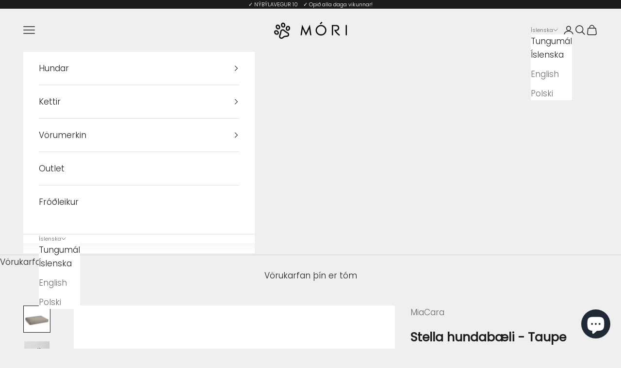

--- FILE ---
content_type: text/html; charset=utf-8
request_url: https://www.mori.is/products/stella-hundabaeli-taupe
body_size: 38241
content:
<!doctype html>

<html lang="is" dir="ltr">

  <head>
<!-- Start of Booster Apps Seo-0.1-->
<title>Stella hundabæli - Taupe drapplitað | Móri</title><meta name="google-site-verification" content="95aiCoYQXxC8UQB2lST9I6KENDv6jM6mXW5vZOlwv3s" />
<meta name="description" content="Stella hundabæli - Taupe drapplitað | Stella er úrvals hundapúði sem er hannaður og framleiddur samkvæmt ströngustu stöðlum og býður upp á hágæða dýnu sem skapar þægilegan griðarstað fyrir hundinn og er í fallegum stíl fyrir heimilið. " /><script async crossorigin fetchpriority="high" src="/cdn/shopifycloud/importmap-polyfill/es-modules-shim.2.4.0.js"></script>
<script type="application/ld+json">
  {
    "@context": "https://schema.org",
    "@type": "WebSite",
    "name": "Móri",
    "url": "https://www.mori.is",
    "potentialAction": {
      "@type": "SearchAction",
      "query-input": "required name=query",
      "target": "https://www.mori.is/search?q={query}"
    }
  }
</script><script type="application/ld+json">
  {
    "@context": "https://schema.org",
    "@type": "Product",
    "name": "Stella hundabæli - Taupe drapplitað",
    "brand": {"@type": "Brand","name": "MiaCara"},
    "sku": "",
    "mpn": "97595325",
    "description": "Stella er úrvals hundapúði sem er hannaður og framleiddur samkvæmt ströngustu stöðlum og býður upp á hágæða dýnu sem skapar þægilegan griðarstað fyrir hundinn og er í fallegum stíl fyrir heimilið. ",
    "url": "https://www.mori.is/products/stella-hundabaeli-taupe","image": "https://www.mori.is/cdn/shop/products/stella-cushion-small-taupe-dog-beds-597_1000x.webp?v=1663339751","itemCondition": "https://schema.org/NewCondition",
    "offers": [{
          "@type": "Offer","price": "27.990","priceCurrency": "ISK",
          "itemCondition": "https://schema.org/NewCondition",
          "url": "https://www.mori.is/products/stella-hundabaeli-taupe?variant=42328197595325",
          "sku": "",
          "mpn": "97595325",
          "availability" : "https://schema.org/OutOfStock",
          "priceValidUntil": "2026-02-19","gtin14": "97595325"},{
          "@type": "Offer","price": "37.990","priceCurrency": "ISK",
          "itemCondition": "https://schema.org/NewCondition",
          "url": "https://www.mori.is/products/stella-hundabaeli-taupe?variant=42328197628093",
          "sku": "",
          "mpn": "97628093",
          "availability" : "https://schema.org/OutOfStock",
          "priceValidUntil": "2026-02-19","gtin14": "97628093"},{
          "@type": "Offer","price": "47.990","priceCurrency": "ISK",
          "itemCondition": "https://schema.org/NewCondition",
          "url": "https://www.mori.is/products/stella-hundabaeli-taupe?variant=42328197660861",
          "sku": "",
          "mpn": "97660861",
          "availability" : "https://schema.org/OutOfStock",
          "priceValidUntil": "2026-02-19","gtin14": "97660861"}]}
</script>
<!-- end of Booster Apps SEO -->

  





   <link rel="amphtml" href="https://www.mori.is/a/s/products/stella-hundabaeli-taupe">



    <meta charset="utf-8">
    <meta name="viewport" content="width=device-width, initial-scale=1.0, height=device-height, minimum-scale=1.0, maximum-scale=5.0">

    
<link rel="canonical" href="https://www.mori.is/products/stella-hundabaeli-taupe"><link rel="shortcut icon" href="//www.mori.is/cdn/shop/files/MORI-E8_2_256x256_9b925a80-3ffd-4462-a234-1cfc46aef4ee.jpg?v=1677082211&width=96">
      <link rel="apple-touch-icon" href="//www.mori.is/cdn/shop/files/MORI-E8_2_256x256_9b925a80-3ffd-4462-a234-1cfc46aef4ee.jpg?v=1677082211&width=180"><link rel="preconnect" href="https://fonts.shopifycdn.com" crossorigin><link rel="preload" href="//www.mori.is/cdn/fonts/jost/jost_n4.d47a1b6347ce4a4c9f437608011273009d91f2b7.woff2" as="font" type="font/woff2" crossorigin><link rel="preload" href="//www.mori.is/cdn/fonts/poppins/poppins_n3.05f58335c3209cce17da4f1f1ab324ebe2982441.woff2" as="font" type="font/woff2" crossorigin><meta property="og:type" content="product">
  <meta property="og:title" content="Stella hundabæli - Taupe drapplitað">
  <meta property="product:price:amount" content="27.990">
  <meta property="product:price:currency" content="ISK"><meta property="og:image" content="http://www.mori.is/cdn/shop/products/stella-cushion-small-taupe-dog-beds-597.webp?v=1663339751&width=2048">
  <meta property="og:image:secure_url" content="https://www.mori.is/cdn/shop/products/stella-cushion-small-taupe-dog-beds-597.webp?v=1663339751&width=2048">
  <meta property="og:image:width" content="1000">
  <meta property="og:image:height" content="1000"><meta property="og:description" content="Stella er úrvals hundapúði sem er hannaður og framleiddur samkvæmt ströngustu stöðlum og býður upp á hágæða dýnu sem skapar þægilegan griðarstað fyrir hundinn og er í fallegum stíl fyrir heimilið. "><meta property="og:url" content="https://www.mori.is/products/stella-hundabaeli-taupe">
<meta property="og:site_name" content="Móri"><meta name="twitter:card" content="summary"><meta name="twitter:title" content="Stella hundabæli - Taupe drapplitað">
  <meta name="twitter:description" content="Stella er úrvals hundapúði sem er hannaður og framleiddur samkvæmt ströngustu stöðlum og býður upp á hágæða dýnu sem skapar þægilegan griðarstað fyrir hundinn og er í fallegum stíl fyrir heimilið. "><meta name="twitter:image" content="https://www.mori.is/cdn/shop/products/stella-cushion-small-taupe-dog-beds-597.webp?crop=center&height=1200&v=1663339751&width=1200">
  <meta name="twitter:image:alt" content="Stella hundabæli - Taupe drapplitað - Móri"><script type="application/ld+json">{"@context":"http:\/\/schema.org\/","@id":"\/products\/stella-hundabaeli-taupe#product","@type":"ProductGroup","brand":{"@type":"Brand","name":"MiaCara"},"category":"Bæli","description":"Stella er úrvals hundapúði sem er hannaður og framleiddur samkvæmt ströngustu stöðlum og býður upp á hágæða dýnu sem skapar þægilegan griðarstað fyrir hundinn og er í fallegum stíl fyrir heimilið. ","hasVariant":[{"@id":"\/products\/stella-hundabaeli-taupe?variant=42328197595325#variant","@type":"Product","gtin":"97595325","image":"https:\/\/www.mori.is\/cdn\/shop\/products\/stella-cushion-small-taupe-dog-beds-597.webp?v=1663339751\u0026width=1920","name":"Stella hundabæli - Taupe drapplitað - S","offers":{"@id":"\/products\/stella-hundabaeli-taupe?variant=42328197595325#offer","@type":"Offer","availability":"http:\/\/schema.org\/OutOfStock","price":"27990","priceCurrency":"ISK","url":"https:\/\/www.mori.is\/products\/stella-hundabaeli-taupe?variant=42328197595325"}},{"@id":"\/products\/stella-hundabaeli-taupe?variant=42328197628093#variant","@type":"Product","gtin":"97628093","image":"https:\/\/www.mori.is\/cdn\/shop\/products\/stella-cushion-small-taupe-dog-beds-597.webp?v=1663339751\u0026width=1920","name":"Stella hundabæli - Taupe drapplitað - M","offers":{"@id":"\/products\/stella-hundabaeli-taupe?variant=42328197628093#offer","@type":"Offer","availability":"http:\/\/schema.org\/OutOfStock","price":"37990","priceCurrency":"ISK","url":"https:\/\/www.mori.is\/products\/stella-hundabaeli-taupe?variant=42328197628093"}},{"@id":"\/products\/stella-hundabaeli-taupe?variant=42328197660861#variant","@type":"Product","gtin":"97660861","image":"https:\/\/www.mori.is\/cdn\/shop\/products\/stella-cushion-small-taupe-dog-beds-597.webp?v=1663339751\u0026width=1920","name":"Stella hundabæli - Taupe drapplitað - L","offers":{"@id":"\/products\/stella-hundabaeli-taupe?variant=42328197660861#offer","@type":"Offer","availability":"http:\/\/schema.org\/OutOfStock","price":"47990","priceCurrency":"ISK","url":"https:\/\/www.mori.is\/products\/stella-hundabaeli-taupe?variant=42328197660861"}}],"name":"Stella hundabæli - Taupe drapplitað","productGroupID":"7352438784189","url":"https:\/\/www.mori.is\/products\/stella-hundabaeli-taupe"}</script><script type="application/ld+json">
  {
    "@context": "https://schema.org",
    "@type": "BreadcrumbList",
    "itemListElement": [{
        "@type": "ListItem",
        "position": 1,
        "name": "Heim",
        "item": "https://www.mori.is"
      },{
            "@type": "ListItem",
            "position": 2,
            "name": "Stella hundabæli - Taupe drapplitað",
            "item": "https://www.mori.is/products/stella-hundabaeli-taupe"
          }]
  }
</script><style>/* Typography (heading) */
  @font-face {
  font-family: Jost;
  font-weight: 400;
  font-style: normal;
  font-display: fallback;
  src: url("//www.mori.is/cdn/fonts/jost/jost_n4.d47a1b6347ce4a4c9f437608011273009d91f2b7.woff2") format("woff2"),
       url("//www.mori.is/cdn/fonts/jost/jost_n4.791c46290e672b3f85c3d1c651ef2efa3819eadd.woff") format("woff");
}

@font-face {
  font-family: Jost;
  font-weight: 400;
  font-style: italic;
  font-display: fallback;
  src: url("//www.mori.is/cdn/fonts/jost/jost_i4.b690098389649750ada222b9763d55796c5283a5.woff2") format("woff2"),
       url("//www.mori.is/cdn/fonts/jost/jost_i4.fd766415a47e50b9e391ae7ec04e2ae25e7e28b0.woff") format("woff");
}

/* Typography (body) */
  @font-face {
  font-family: Poppins;
  font-weight: 300;
  font-style: normal;
  font-display: fallback;
  src: url("//www.mori.is/cdn/fonts/poppins/poppins_n3.05f58335c3209cce17da4f1f1ab324ebe2982441.woff2") format("woff2"),
       url("//www.mori.is/cdn/fonts/poppins/poppins_n3.6971368e1f131d2c8ff8e3a44a36b577fdda3ff5.woff") format("woff");
}

@font-face {
  font-family: Poppins;
  font-weight: 300;
  font-style: italic;
  font-display: fallback;
  src: url("//www.mori.is/cdn/fonts/poppins/poppins_i3.8536b4423050219f608e17f134fe9ea3b01ed890.woff2") format("woff2"),
       url("//www.mori.is/cdn/fonts/poppins/poppins_i3.0f4433ada196bcabf726ed78f8e37e0995762f7f.woff") format("woff");
}

@font-face {
  font-family: Poppins;
  font-weight: 400;
  font-style: normal;
  font-display: fallback;
  src: url("//www.mori.is/cdn/fonts/poppins/poppins_n4.0ba78fa5af9b0e1a374041b3ceaadf0a43b41362.woff2") format("woff2"),
       url("//www.mori.is/cdn/fonts/poppins/poppins_n4.214741a72ff2596839fc9760ee7a770386cf16ca.woff") format("woff");
}

@font-face {
  font-family: Poppins;
  font-weight: 400;
  font-style: italic;
  font-display: fallback;
  src: url("//www.mori.is/cdn/fonts/poppins/poppins_i4.846ad1e22474f856bd6b81ba4585a60799a9f5d2.woff2") format("woff2"),
       url("//www.mori.is/cdn/fonts/poppins/poppins_i4.56b43284e8b52fc64c1fd271f289a39e8477e9ec.woff") format("woff");
}

:root {
    /* Container */
    --container-max-width: 100%;
    --container-xxs-max-width: 27.5rem; /* 440px */
    --container-xs-max-width: 42.5rem; /* 680px */
    --container-sm-max-width: 61.25rem; /* 980px */
    --container-md-max-width: 71.875rem; /* 1150px */
    --container-lg-max-width: 78.75rem; /* 1260px */
    --container-xl-max-width: 85rem; /* 1360px */
    --container-gutter: 1.25rem;

    --section-vertical-spacing: 2.5rem;
    --section-vertical-spacing-tight:2.5rem;

    --section-stack-gap:2.25rem;
    --section-stack-gap-tight:2.25rem;

    /* Form settings */
    --form-gap: 1.25rem; /* Gap between fieldset and submit button */
    --fieldset-gap: 1rem; /* Gap between each form input within a fieldset */
    --form-control-gap: 0.625rem; /* Gap between input and label (ignored for floating label) */
    --checkbox-control-gap: 0.75rem; /* Horizontal gap between checkbox and its associated label */
    --input-padding-block: 0.65rem; /* Vertical padding for input, textarea and native select */
    --input-padding-inline: 0.8rem; /* Horizontal padding for input, textarea and native select */
    --checkbox-size: 0.875rem; /* Size (width and height) for checkbox */

    /* Other sizes */
    --sticky-area-height: calc(var(--announcement-bar-is-sticky, 0) * var(--announcement-bar-height, 0px) + var(--header-is-sticky, 0) * var(--header-is-visible, 1) * var(--header-height, 0px));

    /* RTL support */
    --transform-logical-flip: 1;
    --transform-origin-start: left;
    --transform-origin-end: right;

    /**
     * ---------------------------------------------------------------------
     * TYPOGRAPHY
     * ---------------------------------------------------------------------
     */

    /* Font properties */
    --heading-font-family: Jost, sans-serif;
    --heading-font-weight: 400;
    --heading-font-style: normal;
    --heading-text-transform: uppercase;
    --heading-letter-spacing: 0.1em;
    --text-font-family: Poppins, sans-serif;
    --text-font-weight: 300;
    --text-font-style: normal;
    --text-letter-spacing: 0.0em;
    --button-font: var(--text-font-style) var(--text-font-weight) var(--text-sm) / 1.65 var(--text-font-family);
    --button-text-transform: uppercase;
    --button-letter-spacing: 0.0em;

    /* Font sizes */--text-heading-size-factor: 1;
    --text-h1: max(0.6875rem, clamp(1.375rem, 1.146341463414634rem + 0.975609756097561vw, 2rem) * var(--text-heading-size-factor));
    --text-h2: max(0.6875rem, clamp(1.25rem, 1.0670731707317074rem + 0.7804878048780488vw, 1.75rem) * var(--text-heading-size-factor));
    --text-h3: max(0.6875rem, clamp(1.125rem, 1.0335365853658536rem + 0.3902439024390244vw, 1.375rem) * var(--text-heading-size-factor));
    --text-h4: max(0.6875rem, clamp(1rem, 0.9542682926829268rem + 0.1951219512195122vw, 1.125rem) * var(--text-heading-size-factor));
    --text-h5: calc(0.875rem * var(--text-heading-size-factor));
    --text-h6: calc(0.75rem * var(--text-heading-size-factor));

    --text-xs: 0.75rem;
    --text-sm: 0.8125rem;
    --text-base: 0.875rem;
    --text-lg: 1.0rem;
    --text-xl: 1.25rem;

    /* Rounded variables (used for border radius) */
    --rounded-full: 9999px;
    --button-border-radius: 0.0rem;
    --input-border-radius: 0.0rem;

    /* Box shadow */
    --shadow-sm: 0 2px 8px rgb(0 0 0 / 0.05);
    --shadow: 0 5px 15px rgb(0 0 0 / 0.05);
    --shadow-md: 0 5px 30px rgb(0 0 0 / 0.05);
    --shadow-block: px px px rgb(var(--text-primary) / 0.0);

    /**
     * ---------------------------------------------------------------------
     * OTHER
     * ---------------------------------------------------------------------
     */

    --checkmark-svg-url: url(//www.mori.is/cdn/shop/t/6/assets/checkmark.svg?v=77552481021870063511721121112);
    --cursor-zoom-in-svg-url: url(//www.mori.is/cdn/shop/t/6/assets/cursor-zoom-in.svg?v=53880737899771658811721121112);
  }

  [dir="rtl"]:root {
    /* RTL support */
    --transform-logical-flip: -1;
    --transform-origin-start: right;
    --transform-origin-end: left;
  }

  @media screen and (min-width: 700px) {
    :root {
      /* Typography (font size) */
      --text-xs: 0.9375rem;
      --text-sm: 1.0rem;
      --text-base: 1.0625rem;
      --text-lg: 1.1875rem;
      --text-xl: 1.375rem;

      /* Spacing settings */
      --container-gutter: 2rem;
    }
  }

  @media screen and (min-width: 1000px) {
    :root {
      /* Spacing settings */
      --container-gutter: 3rem;

      --section-vertical-spacing: 4rem;
      --section-vertical-spacing-tight: 4rem;

      --section-stack-gap:3rem;
      --section-stack-gap-tight:3rem;
    }
  }:root {/* Overlay used for modal */
    --page-overlay: 0 0 0 / 0.4;

    /* We use the first scheme background as default */
    --page-background: ;

    /* Product colors */
    --on-sale-text: 182 79 54;
    --on-sale-badge-background: 182 79 54;
    --on-sale-badge-text: 255 255 255;
    --sold-out-badge-background: 173 116 64;
    --sold-out-badge-text: 255 255 255;
    --custom-badge-background: 62 99 115;
    --custom-badge-text: 255 255 255;
    --star-color: 28 28 28;

    /* Status colors */
    --success-background: 212 227 203;
    --success-text: 48 122 7;
    --warning-background: 253 241 224;
    --warning-text: 237 138 0;
    --error-background: 243 204 204;
    --error-text: 203 43 43;
  }.color-scheme--scheme-1 {
      /* Color settings */--accent: 28 28 28;
      --text-color: 28 28 28;
      --background: 239 239 239 / 1.0;
      --background-without-opacity: 239 239 239;
      --background-gradient: ;--border-color: 207 207 207;/* Button colors */
      --button-background: 28 28 28;
      --button-text-color: 255 255 255;

      /* Circled buttons */
      --circle-button-background: 255 255 255;
      --circle-button-text-color: 28 28 28;
    }.shopify-section:has(.section-spacing.color-scheme--bg-609ecfcfee2f667ac6c12366fc6ece56) + .shopify-section:has(.section-spacing.color-scheme--bg-609ecfcfee2f667ac6c12366fc6ece56:not(.bordered-section)) .section-spacing {
      padding-block-start: 0;
    }.color-scheme--scheme-2 {
      /* Color settings */--accent: 28 28 28;
      --text-color: 28 28 28;
      --background: 255 255 255 / 1.0;
      --background-without-opacity: 255 255 255;
      --background-gradient: ;--border-color: 221 221 221;/* Button colors */
      --button-background: 28 28 28;
      --button-text-color: 255 255 255;

      /* Circled buttons */
      --circle-button-background: 255 255 255;
      --circle-button-text-color: 28 28 28;
    }.shopify-section:has(.section-spacing.color-scheme--bg-54922f2e920ba8346f6dc0fba343d673) + .shopify-section:has(.section-spacing.color-scheme--bg-54922f2e920ba8346f6dc0fba343d673:not(.bordered-section)) .section-spacing {
      padding-block-start: 0;
    }.color-scheme--scheme-3 {
      /* Color settings */--accent: 255 255 255;
      --text-color: 255 255 255;
      --background: 28 28 28 / 1.0;
      --background-without-opacity: 28 28 28;
      --background-gradient: ;--border-color: 62 62 62;/* Button colors */
      --button-background: 255 255 255;
      --button-text-color: 28 28 28;

      /* Circled buttons */
      --circle-button-background: 255 255 255;
      --circle-button-text-color: 28 28 28;
    }.shopify-section:has(.section-spacing.color-scheme--bg-c1f8cb21047e4797e94d0969dc5d1e44) + .shopify-section:has(.section-spacing.color-scheme--bg-c1f8cb21047e4797e94d0969dc5d1e44:not(.bordered-section)) .section-spacing {
      padding-block-start: 0;
    }.color-scheme--scheme-4 {
      /* Color settings */--accent: 255 255 255;
      --text-color: 255 255 255;
      --background: 0 0 0 / 0.0;
      --background-without-opacity: 0 0 0;
      --background-gradient: ;--border-color: 255 255 255;/* Button colors */
      --button-background: 255 255 255;
      --button-text-color: 28 28 28;

      /* Circled buttons */
      --circle-button-background: 255 255 255;
      --circle-button-text-color: 28 28 28;
    }.shopify-section:has(.section-spacing.color-scheme--bg-3671eee015764974ee0aef1536023e0f) + .shopify-section:has(.section-spacing.color-scheme--bg-3671eee015764974ee0aef1536023e0f:not(.bordered-section)) .section-spacing {
      padding-block-start: 0;
    }.color-scheme--scheme-d42b7afd-5950-48c2-9c73-51f03bf6da6a {
      /* Color settings */--accent: 28 28 28;
      --text-color: 255 255 255;
      --background: 124 120 77 / 1.0;
      --background-without-opacity: 124 120 77;
      --background-gradient: ;--border-color: 144 140 104;/* Button colors */
      --button-background: 28 28 28;
      --button-text-color: 255 255 255;

      /* Circled buttons */
      --circle-button-background: 255 255 255;
      --circle-button-text-color: 28 28 28;
    }.shopify-section:has(.section-spacing.color-scheme--bg-9052c6cb0cf90c8ede3b9c345543aee1) + .shopify-section:has(.section-spacing.color-scheme--bg-9052c6cb0cf90c8ede3b9c345543aee1:not(.bordered-section)) .section-spacing {
      padding-block-start: 0;
    }.color-scheme--scheme-6cedd680-67fa-4d98-a67a-eb8b3e3024ce {
      /* Color settings */--accent: 237 138 0;
      --text-color: 28 28 28;
      --background: 249 223 214 / 1.0;
      --background-without-opacity: 249 223 214;
      --background-gradient: ;--border-color: 216 194 186;/* Button colors */
      --button-background: 237 138 0;
      --button-text-color: 255 255 255;

      /* Circled buttons */
      --circle-button-background: 255 255 255;
      --circle-button-text-color: 28 28 28;
    }.shopify-section:has(.section-spacing.color-scheme--bg-cee0a44b11fd62b4e310723bb2508564) + .shopify-section:has(.section-spacing.color-scheme--bg-cee0a44b11fd62b4e310723bb2508564:not(.bordered-section)) .section-spacing {
      padding-block-start: 0;
    }.color-scheme--dialog {
      /* Color settings */--accent: 28 28 28;
      --text-color: 28 28 28;
      --background: 255 255 255 / 1.0;
      --background-without-opacity: 255 255 255;
      --background-gradient: ;--border-color: 221 221 221;/* Button colors */
      --button-background: 28 28 28;
      --button-text-color: 255 255 255;

      /* Circled buttons */
      --circle-button-background: 255 255 255;
      --circle-button-text-color: 28 28 28;
    }
</style><script>
  // This allows to expose several variables to the global scope, to be used in scripts
  window.themeVariables = {
    settings: {
      showPageTransition: false,
      pageType: "product",
      moneyFormat: "{{ amount_no_decimals_with_comma_separator }} kr.",
      moneyWithCurrencyFormat: "{{ amount_no_decimals_with_comma_separator }} kr.",
      currencyCodeEnabled: false,
      cartType: "drawer",
      staggerMenuApparition: true
    },

    strings: {
      addedToCart: "Bætt í körfu!",
      closeGallery: "Loka myndasafni",
      zoomGallery: "Þysja inn",
      errorGallery: "Mynd hleðst ekki",
      shippingEstimatorNoResults: "Því miður sendum við ekki á þetta heimilisfang.",
      shippingEstimatorOneResult: "Það er einn afhendingarmöguleiki fyrir þína pöntun:",
      shippingEstimatorMultipleResults: "Það eru nokkrir afhendingar-möguleikar fyrir þína pöntun:",
      shippingEstimatorError: "Villa kom upp við að sækja afhendingarmáta:",
      next: "Næsta",
      previous: "Fyrra"
    },

    mediaQueries: {
      'sm': 'screen and (min-width: 700px)',
      'md': 'screen and (min-width: 1000px)',
      'lg': 'screen and (min-width: 1150px)',
      'xl': 'screen and (min-width: 1400px)',
      '2xl': 'screen and (min-width: 1600px)',
      'sm-max': 'screen and (max-width: 699px)',
      'md-max': 'screen and (max-width: 999px)',
      'lg-max': 'screen and (max-width: 1149px)',
      'xl-max': 'screen and (max-width: 1399px)',
      '2xl-max': 'screen and (max-width: 1599px)',
      'motion-safe': '(prefers-reduced-motion: no-preference)',
      'motion-reduce': '(prefers-reduced-motion: reduce)',
      'supports-hover': 'screen and (pointer: fine)',
      'supports-touch': 'screen and (hover: none)'
    }
  };</script><script>
      if (!(HTMLScriptElement.supports && HTMLScriptElement.supports('importmap'))) {
        const importMapPolyfill = document.createElement('script');
        importMapPolyfill.async = true;
        importMapPolyfill.src = "//www.mori.is/cdn/shop/t/6/assets/es-module-shims.min.js?v=140375185335194536761721121078";

        document.head.appendChild(importMapPolyfill);
      }
    </script>

    <script type="importmap">{
        "imports": {
          "vendor": "//www.mori.is/cdn/shop/t/6/assets/vendor.min.js?v=90848652276903619941721121078",
          "theme": "//www.mori.is/cdn/shop/t/6/assets/theme.js?v=142005980277301565331721121078",
          "photoswipe": "//www.mori.is/cdn/shop/t/6/assets/photoswipe.min.js?v=20290624223189769891721121078"
        }
      }
    </script>

    <script type="module" src="//www.mori.is/cdn/shop/t/6/assets/vendor.min.js?v=90848652276903619941721121078"></script>
    <script type="module" src="//www.mori.is/cdn/shop/t/6/assets/theme.js?v=142005980277301565331721121078"></script>

    <script>window.performance && window.performance.mark && window.performance.mark('shopify.content_for_header.start');</script><meta name="google-site-verification" content="95aiCoYQXxC8UQB2lST9I6KENDv6jM6mXW5vZOlwv3s">
<meta id="shopify-digital-wallet" name="shopify-digital-wallet" content="/50503811261/digital_wallets/dialog">
<link rel="alternate" hreflang="x-default" href="https://www.mori.is/products/stella-hundabaeli-taupe">
<link rel="alternate" hreflang="is-IS" href="https://www.mori.is/products/stella-hundabaeli-taupe">
<link rel="alternate" hreflang="en-IS" href="https://www.mori.is/en/products/stella-hundabaeli-taupe">
<link rel="alternate" hreflang="pl-IS" href="https://www.mori.is/pl/products/stella-hundabaeli-taupe">
<link rel="alternate" type="application/json+oembed" href="https://www.mori.is/products/stella-hundabaeli-taupe.oembed">
<script async="async" src="/checkouts/internal/preloads.js?locale=is-IS"></script>
<script id="shopify-features" type="application/json">{"accessToken":"7ff4d962d093d3f00ccf44f23806ec63","betas":["rich-media-storefront-analytics"],"domain":"www.mori.is","predictiveSearch":true,"shopId":50503811261,"locale":"en"}</script>
<script>var Shopify = Shopify || {};
Shopify.shop = "mori-is.myshopify.com";
Shopify.locale = "is";
Shopify.currency = {"active":"ISK","rate":"1.0"};
Shopify.country = "IS";
Shopify.theme = {"name":"Prestige - NEW 07-2024","id":138154541245,"schema_name":"Prestige","schema_version":"10.0.2","theme_store_id":855,"role":"main"};
Shopify.theme.handle = "null";
Shopify.theme.style = {"id":null,"handle":null};
Shopify.cdnHost = "www.mori.is/cdn";
Shopify.routes = Shopify.routes || {};
Shopify.routes.root = "/";</script>
<script type="module">!function(o){(o.Shopify=o.Shopify||{}).modules=!0}(window);</script>
<script>!function(o){function n(){var o=[];function n(){o.push(Array.prototype.slice.apply(arguments))}return n.q=o,n}var t=o.Shopify=o.Shopify||{};t.loadFeatures=n(),t.autoloadFeatures=n()}(window);</script>
<script id="shop-js-analytics" type="application/json">{"pageType":"product"}</script>
<script defer="defer" async type="module" src="//www.mori.is/cdn/shopifycloud/shop-js/modules/v2/client.init-shop-cart-sync_BApSsMSl.en.esm.js"></script>
<script defer="defer" async type="module" src="//www.mori.is/cdn/shopifycloud/shop-js/modules/v2/chunk.common_CBoos6YZ.esm.js"></script>
<script type="module">
  await import("//www.mori.is/cdn/shopifycloud/shop-js/modules/v2/client.init-shop-cart-sync_BApSsMSl.en.esm.js");
await import("//www.mori.is/cdn/shopifycloud/shop-js/modules/v2/chunk.common_CBoos6YZ.esm.js");

  window.Shopify.SignInWithShop?.initShopCartSync?.({"fedCMEnabled":true,"windoidEnabled":true});

</script>
<script>(function() {
  var isLoaded = false;
  function asyncLoad() {
    if (isLoaded) return;
    isLoaded = true;
    var urls = ["https:\/\/s3-us-west-2.amazonaws.com\/da-restock\/da-restock.js?shop=mori-is.myshopify.com","https:\/\/cdn.logbase.io\/lb-upsell-wrapper.js?shop=mori-is.myshopify.com","https:\/\/chimpstatic.com\/mcjs-connected\/js\/users\/4da1251c1f432377658f0938e\/d0f005873893ce5f12c3407fc.js?shop=mori-is.myshopify.com"];
    for (var i = 0; i < urls.length; i++) {
      var s = document.createElement('script');
      s.type = 'text/javascript';
      s.async = true;
      s.src = urls[i];
      var x = document.getElementsByTagName('script')[0];
      x.parentNode.insertBefore(s, x);
    }
  };
  if(window.attachEvent) {
    window.attachEvent('onload', asyncLoad);
  } else {
    window.addEventListener('load', asyncLoad, false);
  }
})();</script>
<script id="__st">var __st={"a":50503811261,"offset":0,"reqid":"fb0dd67c-92f3-4dfd-be90-342aac50c9b6-1768892379","pageurl":"www.mori.is\/products\/stella-hundabaeli-taupe","u":"2539548dd502","p":"product","rtyp":"product","rid":7352438784189};</script>
<script>window.ShopifyPaypalV4VisibilityTracking = true;</script>
<script id="captcha-bootstrap">!function(){'use strict';const t='contact',e='account',n='new_comment',o=[[t,t],['blogs',n],['comments',n],[t,'customer']],c=[[e,'customer_login'],[e,'guest_login'],[e,'recover_customer_password'],[e,'create_customer']],r=t=>t.map((([t,e])=>`form[action*='/${t}']:not([data-nocaptcha='true']) input[name='form_type'][value='${e}']`)).join(','),a=t=>()=>t?[...document.querySelectorAll(t)].map((t=>t.form)):[];function s(){const t=[...o],e=r(t);return a(e)}const i='password',u='form_key',d=['recaptcha-v3-token','g-recaptcha-response','h-captcha-response',i],f=()=>{try{return window.sessionStorage}catch{return}},m='__shopify_v',_=t=>t.elements[u];function p(t,e,n=!1){try{const o=window.sessionStorage,c=JSON.parse(o.getItem(e)),{data:r}=function(t){const{data:e,action:n}=t;return t[m]||n?{data:e,action:n}:{data:t,action:n}}(c);for(const[e,n]of Object.entries(r))t.elements[e]&&(t.elements[e].value=n);n&&o.removeItem(e)}catch(o){console.error('form repopulation failed',{error:o})}}const l='form_type',E='cptcha';function T(t){t.dataset[E]=!0}const w=window,h=w.document,L='Shopify',v='ce_forms',y='captcha';let A=!1;((t,e)=>{const n=(g='f06e6c50-85a8-45c8-87d0-21a2b65856fe',I='https://cdn.shopify.com/shopifycloud/storefront-forms-hcaptcha/ce_storefront_forms_captcha_hcaptcha.v1.5.2.iife.js',D={infoText:'Protected by hCaptcha',privacyText:'Privacy',termsText:'Terms'},(t,e,n)=>{const o=w[L][v],c=o.bindForm;if(c)return c(t,g,e,D).then(n);var r;o.q.push([[t,g,e,D],n]),r=I,A||(h.body.append(Object.assign(h.createElement('script'),{id:'captcha-provider',async:!0,src:r})),A=!0)});var g,I,D;w[L]=w[L]||{},w[L][v]=w[L][v]||{},w[L][v].q=[],w[L][y]=w[L][y]||{},w[L][y].protect=function(t,e){n(t,void 0,e),T(t)},Object.freeze(w[L][y]),function(t,e,n,w,h,L){const[v,y,A,g]=function(t,e,n){const i=e?o:[],u=t?c:[],d=[...i,...u],f=r(d),m=r(i),_=r(d.filter((([t,e])=>n.includes(e))));return[a(f),a(m),a(_),s()]}(w,h,L),I=t=>{const e=t.target;return e instanceof HTMLFormElement?e:e&&e.form},D=t=>v().includes(t);t.addEventListener('submit',(t=>{const e=I(t);if(!e)return;const n=D(e)&&!e.dataset.hcaptchaBound&&!e.dataset.recaptchaBound,o=_(e),c=g().includes(e)&&(!o||!o.value);(n||c)&&t.preventDefault(),c&&!n&&(function(t){try{if(!f())return;!function(t){const e=f();if(!e)return;const n=_(t);if(!n)return;const o=n.value;o&&e.removeItem(o)}(t);const e=Array.from(Array(32),(()=>Math.random().toString(36)[2])).join('');!function(t,e){_(t)||t.append(Object.assign(document.createElement('input'),{type:'hidden',name:u})),t.elements[u].value=e}(t,e),function(t,e){const n=f();if(!n)return;const o=[...t.querySelectorAll(`input[type='${i}']`)].map((({name:t})=>t)),c=[...d,...o],r={};for(const[a,s]of new FormData(t).entries())c.includes(a)||(r[a]=s);n.setItem(e,JSON.stringify({[m]:1,action:t.action,data:r}))}(t,e)}catch(e){console.error('failed to persist form',e)}}(e),e.submit())}));const S=(t,e)=>{t&&!t.dataset[E]&&(n(t,e.some((e=>e===t))),T(t))};for(const o of['focusin','change'])t.addEventListener(o,(t=>{const e=I(t);D(e)&&S(e,y())}));const B=e.get('form_key'),M=e.get(l),P=B&&M;t.addEventListener('DOMContentLoaded',(()=>{const t=y();if(P)for(const e of t)e.elements[l].value===M&&p(e,B);[...new Set([...A(),...v().filter((t=>'true'===t.dataset.shopifyCaptcha))])].forEach((e=>S(e,t)))}))}(h,new URLSearchParams(w.location.search),n,t,e,['guest_login'])})(!0,!0)}();</script>
<script integrity="sha256-4kQ18oKyAcykRKYeNunJcIwy7WH5gtpwJnB7kiuLZ1E=" data-source-attribution="shopify.loadfeatures" defer="defer" src="//www.mori.is/cdn/shopifycloud/storefront/assets/storefront/load_feature-a0a9edcb.js" crossorigin="anonymous"></script>
<script data-source-attribution="shopify.dynamic_checkout.dynamic.init">var Shopify=Shopify||{};Shopify.PaymentButton=Shopify.PaymentButton||{isStorefrontPortableWallets:!0,init:function(){window.Shopify.PaymentButton.init=function(){};var t=document.createElement("script");t.src="https://www.mori.is/cdn/shopifycloud/portable-wallets/latest/portable-wallets.en.js",t.type="module",document.head.appendChild(t)}};
</script>
<script data-source-attribution="shopify.dynamic_checkout.buyer_consent">
  function portableWalletsHideBuyerConsent(e){var t=document.getElementById("shopify-buyer-consent"),n=document.getElementById("shopify-subscription-policy-button");t&&n&&(t.classList.add("hidden"),t.setAttribute("aria-hidden","true"),n.removeEventListener("click",e))}function portableWalletsShowBuyerConsent(e){var t=document.getElementById("shopify-buyer-consent"),n=document.getElementById("shopify-subscription-policy-button");t&&n&&(t.classList.remove("hidden"),t.removeAttribute("aria-hidden"),n.addEventListener("click",e))}window.Shopify?.PaymentButton&&(window.Shopify.PaymentButton.hideBuyerConsent=portableWalletsHideBuyerConsent,window.Shopify.PaymentButton.showBuyerConsent=portableWalletsShowBuyerConsent);
</script>
<script data-source-attribution="shopify.dynamic_checkout.cart.bootstrap">document.addEventListener("DOMContentLoaded",(function(){function t(){return document.querySelector("shopify-accelerated-checkout-cart, shopify-accelerated-checkout")}if(t())Shopify.PaymentButton.init();else{new MutationObserver((function(e,n){t()&&(Shopify.PaymentButton.init(),n.disconnect())})).observe(document.body,{childList:!0,subtree:!0})}}));
</script>
<script id='scb4127' type='text/javascript' async='' src='https://www.mori.is/cdn/shopifycloud/privacy-banner/storefront-banner.js'></script>
<script>window.performance && window.performance.mark && window.performance.mark('shopify.content_for_header.end');</script>
<link href="//www.mori.is/cdn/shop/t/6/assets/theme.css?v=20806705032885977931724780014" rel="stylesheet" type="text/css" media="all" /><!-- Google tag (gtag.js) -->
<script async src="https://www.googletagmanager.com/gtag/js?id=AW-466695226"></script>
<script>
  window.dataLayer = window.dataLayer || [];
  function gtag(){dataLayer.push(arguments);}
  gtag('js', new Date());
  gtag('config', 'AW-466695226');
</script>
    
  <script src="https://cdn.shopify.com/extensions/8a73ca8c-e52c-403e-a285-960b1a039a01/alert-me-restock-alerts-18/assets/da-restock.js" type="text/javascript" defer="defer"></script>
<link href="https://cdn.shopify.com/extensions/8a73ca8c-e52c-403e-a285-960b1a039a01/alert-me-restock-alerts-18/assets/da-restock.css" rel="stylesheet" type="text/css" media="all">
<script src="https://cdn.shopify.com/extensions/019b92df-1966-750c-943d-a8ced4b05ac2/option-cli3-369/assets/gpomain.js" type="text/javascript" defer="defer"></script>
<script src="https://cdn.shopify.com/extensions/e4b3a77b-20c9-4161-b1bb-deb87046128d/inbox-1253/assets/inbox-chat-loader.js" type="text/javascript" defer="defer"></script>
<script src="https://cdn.shopify.com/extensions/019b7cd0-6587-73c3-9937-bcc2249fa2c4/lb-upsell-227/assets/lb-selleasy.js" type="text/javascript" defer="defer"></script>
<script src="https://cdn.shopify.com/extensions/019bd79c-d2c3-74c0-8ec4-191047588681/bundles-44/assets/simple-bundles-v2.min.js" type="text/javascript" defer="defer"></script>
<link href="https://monorail-edge.shopifysvc.com" rel="dns-prefetch">
<script>(function(){if ("sendBeacon" in navigator && "performance" in window) {try {var session_token_from_headers = performance.getEntriesByType('navigation')[0].serverTiming.find(x => x.name == '_s').description;} catch {var session_token_from_headers = undefined;}var session_cookie_matches = document.cookie.match(/_shopify_s=([^;]*)/);var session_token_from_cookie = session_cookie_matches && session_cookie_matches.length === 2 ? session_cookie_matches[1] : "";var session_token = session_token_from_headers || session_token_from_cookie || "";function handle_abandonment_event(e) {var entries = performance.getEntries().filter(function(entry) {return /monorail-edge.shopifysvc.com/.test(entry.name);});if (!window.abandonment_tracked && entries.length === 0) {window.abandonment_tracked = true;var currentMs = Date.now();var navigation_start = performance.timing.navigationStart;var payload = {shop_id: 50503811261,url: window.location.href,navigation_start,duration: currentMs - navigation_start,session_token,page_type: "product"};window.navigator.sendBeacon("https://monorail-edge.shopifysvc.com/v1/produce", JSON.stringify({schema_id: "online_store_buyer_site_abandonment/1.1",payload: payload,metadata: {event_created_at_ms: currentMs,event_sent_at_ms: currentMs}}));}}window.addEventListener('pagehide', handle_abandonment_event);}}());</script>
<script id="web-pixels-manager-setup">(function e(e,d,r,n,o){if(void 0===o&&(o={}),!Boolean(null===(a=null===(i=window.Shopify)||void 0===i?void 0:i.analytics)||void 0===a?void 0:a.replayQueue)){var i,a;window.Shopify=window.Shopify||{};var t=window.Shopify;t.analytics=t.analytics||{};var s=t.analytics;s.replayQueue=[],s.publish=function(e,d,r){return s.replayQueue.push([e,d,r]),!0};try{self.performance.mark("wpm:start")}catch(e){}var l=function(){var e={modern:/Edge?\/(1{2}[4-9]|1[2-9]\d|[2-9]\d{2}|\d{4,})\.\d+(\.\d+|)|Firefox\/(1{2}[4-9]|1[2-9]\d|[2-9]\d{2}|\d{4,})\.\d+(\.\d+|)|Chrom(ium|e)\/(9{2}|\d{3,})\.\d+(\.\d+|)|(Maci|X1{2}).+ Version\/(15\.\d+|(1[6-9]|[2-9]\d|\d{3,})\.\d+)([,.]\d+|)( \(\w+\)|)( Mobile\/\w+|) Safari\/|Chrome.+OPR\/(9{2}|\d{3,})\.\d+\.\d+|(CPU[ +]OS|iPhone[ +]OS|CPU[ +]iPhone|CPU IPhone OS|CPU iPad OS)[ +]+(15[._]\d+|(1[6-9]|[2-9]\d|\d{3,})[._]\d+)([._]\d+|)|Android:?[ /-](13[3-9]|1[4-9]\d|[2-9]\d{2}|\d{4,})(\.\d+|)(\.\d+|)|Android.+Firefox\/(13[5-9]|1[4-9]\d|[2-9]\d{2}|\d{4,})\.\d+(\.\d+|)|Android.+Chrom(ium|e)\/(13[3-9]|1[4-9]\d|[2-9]\d{2}|\d{4,})\.\d+(\.\d+|)|SamsungBrowser\/([2-9]\d|\d{3,})\.\d+/,legacy:/Edge?\/(1[6-9]|[2-9]\d|\d{3,})\.\d+(\.\d+|)|Firefox\/(5[4-9]|[6-9]\d|\d{3,})\.\d+(\.\d+|)|Chrom(ium|e)\/(5[1-9]|[6-9]\d|\d{3,})\.\d+(\.\d+|)([\d.]+$|.*Safari\/(?![\d.]+ Edge\/[\d.]+$))|(Maci|X1{2}).+ Version\/(10\.\d+|(1[1-9]|[2-9]\d|\d{3,})\.\d+)([,.]\d+|)( \(\w+\)|)( Mobile\/\w+|) Safari\/|Chrome.+OPR\/(3[89]|[4-9]\d|\d{3,})\.\d+\.\d+|(CPU[ +]OS|iPhone[ +]OS|CPU[ +]iPhone|CPU IPhone OS|CPU iPad OS)[ +]+(10[._]\d+|(1[1-9]|[2-9]\d|\d{3,})[._]\d+)([._]\d+|)|Android:?[ /-](13[3-9]|1[4-9]\d|[2-9]\d{2}|\d{4,})(\.\d+|)(\.\d+|)|Mobile Safari.+OPR\/([89]\d|\d{3,})\.\d+\.\d+|Android.+Firefox\/(13[5-9]|1[4-9]\d|[2-9]\d{2}|\d{4,})\.\d+(\.\d+|)|Android.+Chrom(ium|e)\/(13[3-9]|1[4-9]\d|[2-9]\d{2}|\d{4,})\.\d+(\.\d+|)|Android.+(UC? ?Browser|UCWEB|U3)[ /]?(15\.([5-9]|\d{2,})|(1[6-9]|[2-9]\d|\d{3,})\.\d+)\.\d+|SamsungBrowser\/(5\.\d+|([6-9]|\d{2,})\.\d+)|Android.+MQ{2}Browser\/(14(\.(9|\d{2,})|)|(1[5-9]|[2-9]\d|\d{3,})(\.\d+|))(\.\d+|)|K[Aa][Ii]OS\/(3\.\d+|([4-9]|\d{2,})\.\d+)(\.\d+|)/},d=e.modern,r=e.legacy,n=navigator.userAgent;return n.match(d)?"modern":n.match(r)?"legacy":"unknown"}(),u="modern"===l?"modern":"legacy",c=(null!=n?n:{modern:"",legacy:""})[u],f=function(e){return[e.baseUrl,"/wpm","/b",e.hashVersion,"modern"===e.buildTarget?"m":"l",".js"].join("")}({baseUrl:d,hashVersion:r,buildTarget:u}),m=function(e){var d=e.version,r=e.bundleTarget,n=e.surface,o=e.pageUrl,i=e.monorailEndpoint;return{emit:function(e){var a=e.status,t=e.errorMsg,s=(new Date).getTime(),l=JSON.stringify({metadata:{event_sent_at_ms:s},events:[{schema_id:"web_pixels_manager_load/3.1",payload:{version:d,bundle_target:r,page_url:o,status:a,surface:n,error_msg:t},metadata:{event_created_at_ms:s}}]});if(!i)return console&&console.warn&&console.warn("[Web Pixels Manager] No Monorail endpoint provided, skipping logging."),!1;try{return self.navigator.sendBeacon.bind(self.navigator)(i,l)}catch(e){}var u=new XMLHttpRequest;try{return u.open("POST",i,!0),u.setRequestHeader("Content-Type","text/plain"),u.send(l),!0}catch(e){return console&&console.warn&&console.warn("[Web Pixels Manager] Got an unhandled error while logging to Monorail."),!1}}}}({version:r,bundleTarget:l,surface:e.surface,pageUrl:self.location.href,monorailEndpoint:e.monorailEndpoint});try{o.browserTarget=l,function(e){var d=e.src,r=e.async,n=void 0===r||r,o=e.onload,i=e.onerror,a=e.sri,t=e.scriptDataAttributes,s=void 0===t?{}:t,l=document.createElement("script"),u=document.querySelector("head"),c=document.querySelector("body");if(l.async=n,l.src=d,a&&(l.integrity=a,l.crossOrigin="anonymous"),s)for(var f in s)if(Object.prototype.hasOwnProperty.call(s,f))try{l.dataset[f]=s[f]}catch(e){}if(o&&l.addEventListener("load",o),i&&l.addEventListener("error",i),u)u.appendChild(l);else{if(!c)throw new Error("Did not find a head or body element to append the script");c.appendChild(l)}}({src:f,async:!0,onload:function(){if(!function(){var e,d;return Boolean(null===(d=null===(e=window.Shopify)||void 0===e?void 0:e.analytics)||void 0===d?void 0:d.initialized)}()){var d=window.webPixelsManager.init(e)||void 0;if(d){var r=window.Shopify.analytics;r.replayQueue.forEach((function(e){var r=e[0],n=e[1],o=e[2];d.publishCustomEvent(r,n,o)})),r.replayQueue=[],r.publish=d.publishCustomEvent,r.visitor=d.visitor,r.initialized=!0}}},onerror:function(){return m.emit({status:"failed",errorMsg:"".concat(f," has failed to load")})},sri:function(e){var d=/^sha384-[A-Za-z0-9+/=]+$/;return"string"==typeof e&&d.test(e)}(c)?c:"",scriptDataAttributes:o}),m.emit({status:"loading"})}catch(e){m.emit({status:"failed",errorMsg:(null==e?void 0:e.message)||"Unknown error"})}}})({shopId: 50503811261,storefrontBaseUrl: "https://www.mori.is",extensionsBaseUrl: "https://extensions.shopifycdn.com/cdn/shopifycloud/web-pixels-manager",monorailEndpoint: "https://monorail-edge.shopifysvc.com/unstable/produce_batch",surface: "storefront-renderer",enabledBetaFlags: ["2dca8a86"],webPixelsConfigList: [{"id":"1342701757","configuration":"{\"endpoint\":\"https:\\\/\\\/app-api.aicartmax.com\",\"debugMode\":\"false\"}","eventPayloadVersion":"v1","runtimeContext":"STRICT","scriptVersion":"6b87026909addec5c4eb063659a7438d","type":"APP","apiClientId":249776242689,"privacyPurposes":["ANALYTICS"],"dataSharingAdjustments":{"protectedCustomerApprovalScopes":["read_customer_email","read_customer_name","read_customer_personal_data"]}},{"id":"425885885","configuration":"{\"config\":\"{\\\"pixel_id\\\":\\\"G-BRJY1E5E0F\\\",\\\"google_tag_ids\\\":[\\\"G-BRJY1E5E0F\\\",\\\"GT-PHWWRN72\\\"],\\\"target_country\\\":\\\"ZZ\\\",\\\"gtag_events\\\":[{\\\"type\\\":\\\"begin_checkout\\\",\\\"action_label\\\":\\\"G-BRJY1E5E0F\\\"},{\\\"type\\\":\\\"search\\\",\\\"action_label\\\":\\\"G-BRJY1E5E0F\\\"},{\\\"type\\\":\\\"view_item\\\",\\\"action_label\\\":[\\\"G-BRJY1E5E0F\\\",\\\"MC-SZX26SKRDW\\\"]},{\\\"type\\\":\\\"purchase\\\",\\\"action_label\\\":[\\\"G-BRJY1E5E0F\\\",\\\"MC-SZX26SKRDW\\\"]},{\\\"type\\\":\\\"page_view\\\",\\\"action_label\\\":[\\\"G-BRJY1E5E0F\\\",\\\"MC-SZX26SKRDW\\\"]},{\\\"type\\\":\\\"add_payment_info\\\",\\\"action_label\\\":\\\"G-BRJY1E5E0F\\\"},{\\\"type\\\":\\\"add_to_cart\\\",\\\"action_label\\\":\\\"G-BRJY1E5E0F\\\"}],\\\"enable_monitoring_mode\\\":false}\"}","eventPayloadVersion":"v1","runtimeContext":"OPEN","scriptVersion":"b2a88bafab3e21179ed38636efcd8a93","type":"APP","apiClientId":1780363,"privacyPurposes":[],"dataSharingAdjustments":{"protectedCustomerApprovalScopes":["read_customer_address","read_customer_email","read_customer_name","read_customer_personal_data","read_customer_phone"]}},{"id":"169836733","configuration":"{\"pixel_id\":\"3448505611938686\",\"pixel_type\":\"facebook_pixel\",\"metaapp_system_user_token\":\"-\"}","eventPayloadVersion":"v1","runtimeContext":"OPEN","scriptVersion":"ca16bc87fe92b6042fbaa3acc2fbdaa6","type":"APP","apiClientId":2329312,"privacyPurposes":["ANALYTICS","MARKETING","SALE_OF_DATA"],"dataSharingAdjustments":{"protectedCustomerApprovalScopes":["read_customer_address","read_customer_email","read_customer_name","read_customer_personal_data","read_customer_phone"]}},{"id":"52003005","configuration":"{\"accountID\":\"selleasy-metrics-track\"}","eventPayloadVersion":"v1","runtimeContext":"STRICT","scriptVersion":"5aac1f99a8ca74af74cea751ede503d2","type":"APP","apiClientId":5519923,"privacyPurposes":[],"dataSharingAdjustments":{"protectedCustomerApprovalScopes":["read_customer_email","read_customer_name","read_customer_personal_data"]}},{"id":"38895805","eventPayloadVersion":"1","runtimeContext":"LAX","scriptVersion":"1","type":"CUSTOM","privacyPurposes":["ANALYTICS","MARKETING","SALE_OF_DATA"],"name":"StoreYa Google Ads"},{"id":"69992637","eventPayloadVersion":"1","runtimeContext":"LAX","scriptVersion":"1","type":"CUSTOM","privacyPurposes":["ANALYTICS","MARKETING","SALE_OF_DATA"],"name":"Google Ads Conversion Pixel"},{"id":"shopify-app-pixel","configuration":"{}","eventPayloadVersion":"v1","runtimeContext":"STRICT","scriptVersion":"0450","apiClientId":"shopify-pixel","type":"APP","privacyPurposes":["ANALYTICS","MARKETING"]},{"id":"shopify-custom-pixel","eventPayloadVersion":"v1","runtimeContext":"LAX","scriptVersion":"0450","apiClientId":"shopify-pixel","type":"CUSTOM","privacyPurposes":["ANALYTICS","MARKETING"]}],isMerchantRequest: false,initData: {"shop":{"name":"Móri","paymentSettings":{"currencyCode":"ISK"},"myshopifyDomain":"mori-is.myshopify.com","countryCode":"IS","storefrontUrl":"https:\/\/www.mori.is"},"customer":null,"cart":null,"checkout":null,"productVariants":[{"price":{"amount":27990.0,"currencyCode":"ISK"},"product":{"title":"Stella hundabæli - Taupe drapplitað","vendor":"MiaCara","id":"7352438784189","untranslatedTitle":"Stella hundabæli - Taupe drapplitað","url":"\/products\/stella-hundabaeli-taupe","type":"Bæli"},"id":"42328197595325","image":{"src":"\/\/www.mori.is\/cdn\/shop\/products\/stella-cushion-small-taupe-dog-beds-597.webp?v=1663339751"},"sku":"","title":"S","untranslatedTitle":"S"},{"price":{"amount":37990.0,"currencyCode":"ISK"},"product":{"title":"Stella hundabæli - Taupe drapplitað","vendor":"MiaCara","id":"7352438784189","untranslatedTitle":"Stella hundabæli - Taupe drapplitað","url":"\/products\/stella-hundabaeli-taupe","type":"Bæli"},"id":"42328197628093","image":{"src":"\/\/www.mori.is\/cdn\/shop\/products\/stella-cushion-small-taupe-dog-beds-597.webp?v=1663339751"},"sku":"","title":"M","untranslatedTitle":"M"},{"price":{"amount":47990.0,"currencyCode":"ISK"},"product":{"title":"Stella hundabæli - Taupe drapplitað","vendor":"MiaCara","id":"7352438784189","untranslatedTitle":"Stella hundabæli - Taupe drapplitað","url":"\/products\/stella-hundabaeli-taupe","type":"Bæli"},"id":"42328197660861","image":{"src":"\/\/www.mori.is\/cdn\/shop\/products\/stella-cushion-small-taupe-dog-beds-597.webp?v=1663339751"},"sku":"","title":"L","untranslatedTitle":"L"}],"purchasingCompany":null},},"https://www.mori.is/cdn","fcfee988w5aeb613cpc8e4bc33m6693e112",{"modern":"","legacy":""},{"shopId":"50503811261","storefrontBaseUrl":"https:\/\/www.mori.is","extensionBaseUrl":"https:\/\/extensions.shopifycdn.com\/cdn\/shopifycloud\/web-pixels-manager","surface":"storefront-renderer","enabledBetaFlags":"[\"2dca8a86\"]","isMerchantRequest":"false","hashVersion":"fcfee988w5aeb613cpc8e4bc33m6693e112","publish":"custom","events":"[[\"page_viewed\",{}],[\"product_viewed\",{\"productVariant\":{\"price\":{\"amount\":27990.0,\"currencyCode\":\"ISK\"},\"product\":{\"title\":\"Stella hundabæli - Taupe drapplitað\",\"vendor\":\"MiaCara\",\"id\":\"7352438784189\",\"untranslatedTitle\":\"Stella hundabæli - Taupe drapplitað\",\"url\":\"\/products\/stella-hundabaeli-taupe\",\"type\":\"Bæli\"},\"id\":\"42328197595325\",\"image\":{\"src\":\"\/\/www.mori.is\/cdn\/shop\/products\/stella-cushion-small-taupe-dog-beds-597.webp?v=1663339751\"},\"sku\":\"\",\"title\":\"S\",\"untranslatedTitle\":\"S\"}}]]"});</script><script>
  window.ShopifyAnalytics = window.ShopifyAnalytics || {};
  window.ShopifyAnalytics.meta = window.ShopifyAnalytics.meta || {};
  window.ShopifyAnalytics.meta.currency = 'ISK';
  var meta = {"product":{"id":7352438784189,"gid":"gid:\/\/shopify\/Product\/7352438784189","vendor":"MiaCara","type":"Bæli","handle":"stella-hundabaeli-taupe","variants":[{"id":42328197595325,"price":2799000,"name":"Stella hundabæli - Taupe drapplitað - S","public_title":"S","sku":""},{"id":42328197628093,"price":3799000,"name":"Stella hundabæli - Taupe drapplitað - M","public_title":"M","sku":""},{"id":42328197660861,"price":4799000,"name":"Stella hundabæli - Taupe drapplitað - L","public_title":"L","sku":""}],"remote":false},"page":{"pageType":"product","resourceType":"product","resourceId":7352438784189,"requestId":"fb0dd67c-92f3-4dfd-be90-342aac50c9b6-1768892379"}};
  for (var attr in meta) {
    window.ShopifyAnalytics.meta[attr] = meta[attr];
  }
</script>
<script class="analytics">
  (function () {
    var customDocumentWrite = function(content) {
      var jquery = null;

      if (window.jQuery) {
        jquery = window.jQuery;
      } else if (window.Checkout && window.Checkout.$) {
        jquery = window.Checkout.$;
      }

      if (jquery) {
        jquery('body').append(content);
      }
    };

    var hasLoggedConversion = function(token) {
      if (token) {
        return document.cookie.indexOf('loggedConversion=' + token) !== -1;
      }
      return false;
    }

    var setCookieIfConversion = function(token) {
      if (token) {
        var twoMonthsFromNow = new Date(Date.now());
        twoMonthsFromNow.setMonth(twoMonthsFromNow.getMonth() + 2);

        document.cookie = 'loggedConversion=' + token + '; expires=' + twoMonthsFromNow;
      }
    }

    var trekkie = window.ShopifyAnalytics.lib = window.trekkie = window.trekkie || [];
    if (trekkie.integrations) {
      return;
    }
    trekkie.methods = [
      'identify',
      'page',
      'ready',
      'track',
      'trackForm',
      'trackLink'
    ];
    trekkie.factory = function(method) {
      return function() {
        var args = Array.prototype.slice.call(arguments);
        args.unshift(method);
        trekkie.push(args);
        return trekkie;
      };
    };
    for (var i = 0; i < trekkie.methods.length; i++) {
      var key = trekkie.methods[i];
      trekkie[key] = trekkie.factory(key);
    }
    trekkie.load = function(config) {
      trekkie.config = config || {};
      trekkie.config.initialDocumentCookie = document.cookie;
      var first = document.getElementsByTagName('script')[0];
      var script = document.createElement('script');
      script.type = 'text/javascript';
      script.onerror = function(e) {
        var scriptFallback = document.createElement('script');
        scriptFallback.type = 'text/javascript';
        scriptFallback.onerror = function(error) {
                var Monorail = {
      produce: function produce(monorailDomain, schemaId, payload) {
        var currentMs = new Date().getTime();
        var event = {
          schema_id: schemaId,
          payload: payload,
          metadata: {
            event_created_at_ms: currentMs,
            event_sent_at_ms: currentMs
          }
        };
        return Monorail.sendRequest("https://" + monorailDomain + "/v1/produce", JSON.stringify(event));
      },
      sendRequest: function sendRequest(endpointUrl, payload) {
        // Try the sendBeacon API
        if (window && window.navigator && typeof window.navigator.sendBeacon === 'function' && typeof window.Blob === 'function' && !Monorail.isIos12()) {
          var blobData = new window.Blob([payload], {
            type: 'text/plain'
          });

          if (window.navigator.sendBeacon(endpointUrl, blobData)) {
            return true;
          } // sendBeacon was not successful

        } // XHR beacon

        var xhr = new XMLHttpRequest();

        try {
          xhr.open('POST', endpointUrl);
          xhr.setRequestHeader('Content-Type', 'text/plain');
          xhr.send(payload);
        } catch (e) {
          console.log(e);
        }

        return false;
      },
      isIos12: function isIos12() {
        return window.navigator.userAgent.lastIndexOf('iPhone; CPU iPhone OS 12_') !== -1 || window.navigator.userAgent.lastIndexOf('iPad; CPU OS 12_') !== -1;
      }
    };
    Monorail.produce('monorail-edge.shopifysvc.com',
      'trekkie_storefront_load_errors/1.1',
      {shop_id: 50503811261,
      theme_id: 138154541245,
      app_name: "storefront",
      context_url: window.location.href,
      source_url: "//www.mori.is/cdn/s/trekkie.storefront.cd680fe47e6c39ca5d5df5f0a32d569bc48c0f27.min.js"});

        };
        scriptFallback.async = true;
        scriptFallback.src = '//www.mori.is/cdn/s/trekkie.storefront.cd680fe47e6c39ca5d5df5f0a32d569bc48c0f27.min.js';
        first.parentNode.insertBefore(scriptFallback, first);
      };
      script.async = true;
      script.src = '//www.mori.is/cdn/s/trekkie.storefront.cd680fe47e6c39ca5d5df5f0a32d569bc48c0f27.min.js';
      first.parentNode.insertBefore(script, first);
    };
    trekkie.load(
      {"Trekkie":{"appName":"storefront","development":false,"defaultAttributes":{"shopId":50503811261,"isMerchantRequest":null,"themeId":138154541245,"themeCityHash":"5275082008675726516","contentLanguage":"is","currency":"ISK"},"isServerSideCookieWritingEnabled":true,"monorailRegion":"shop_domain","enabledBetaFlags":["65f19447"]},"Session Attribution":{},"S2S":{"facebookCapiEnabled":true,"source":"trekkie-storefront-renderer","apiClientId":580111}}
    );

    var loaded = false;
    trekkie.ready(function() {
      if (loaded) return;
      loaded = true;

      window.ShopifyAnalytics.lib = window.trekkie;

      var originalDocumentWrite = document.write;
      document.write = customDocumentWrite;
      try { window.ShopifyAnalytics.merchantGoogleAnalytics.call(this); } catch(error) {};
      document.write = originalDocumentWrite;

      window.ShopifyAnalytics.lib.page(null,{"pageType":"product","resourceType":"product","resourceId":7352438784189,"requestId":"fb0dd67c-92f3-4dfd-be90-342aac50c9b6-1768892379","shopifyEmitted":true});

      var match = window.location.pathname.match(/checkouts\/(.+)\/(thank_you|post_purchase)/)
      var token = match? match[1]: undefined;
      if (!hasLoggedConversion(token)) {
        setCookieIfConversion(token);
        window.ShopifyAnalytics.lib.track("Viewed Product",{"currency":"ISK","variantId":42328197595325,"productId":7352438784189,"productGid":"gid:\/\/shopify\/Product\/7352438784189","name":"Stella hundabæli - Taupe drapplitað - S","price":"27990","sku":"","brand":"MiaCara","variant":"S","category":"Bæli","nonInteraction":true,"remote":false},undefined,undefined,{"shopifyEmitted":true});
      window.ShopifyAnalytics.lib.track("monorail:\/\/trekkie_storefront_viewed_product\/1.1",{"currency":"ISK","variantId":42328197595325,"productId":7352438784189,"productGid":"gid:\/\/shopify\/Product\/7352438784189","name":"Stella hundabæli - Taupe drapplitað - S","price":"27990","sku":"","brand":"MiaCara","variant":"S","category":"Bæli","nonInteraction":true,"remote":false,"referer":"https:\/\/www.mori.is\/products\/stella-hundabaeli-taupe"});
      }
    });


        var eventsListenerScript = document.createElement('script');
        eventsListenerScript.async = true;
        eventsListenerScript.src = "//www.mori.is/cdn/shopifycloud/storefront/assets/shop_events_listener-3da45d37.js";
        document.getElementsByTagName('head')[0].appendChild(eventsListenerScript);

})();</script>
  <script>
  if (!window.ga || (window.ga && typeof window.ga !== 'function')) {
    window.ga = function ga() {
      (window.ga.q = window.ga.q || []).push(arguments);
      if (window.Shopify && window.Shopify.analytics && typeof window.Shopify.analytics.publish === 'function') {
        window.Shopify.analytics.publish("ga_stub_called", {}, {sendTo: "google_osp_migration"});
      }
      console.error("Shopify's Google Analytics stub called with:", Array.from(arguments), "\nSee https://help.shopify.com/manual/promoting-marketing/pixels/pixel-migration#google for more information.");
    };
    if (window.Shopify && window.Shopify.analytics && typeof window.Shopify.analytics.publish === 'function') {
      window.Shopify.analytics.publish("ga_stub_initialized", {}, {sendTo: "google_osp_migration"});
    }
  }
</script>
<script
  defer
  src="https://www.mori.is/cdn/shopifycloud/perf-kit/shopify-perf-kit-3.0.4.min.js"
  data-application="storefront-renderer"
  data-shop-id="50503811261"
  data-render-region="gcp-us-central1"
  data-page-type="product"
  data-theme-instance-id="138154541245"
  data-theme-name="Prestige"
  data-theme-version="10.0.2"
  data-monorail-region="shop_domain"
  data-resource-timing-sampling-rate="10"
  data-shs="true"
  data-shs-beacon="true"
  data-shs-export-with-fetch="true"
  data-shs-logs-sample-rate="1"
  data-shs-beacon-endpoint="https://www.mori.is/api/collect"
></script>
</head>

  

  <body class="features--button-transition features--zoom-image  color-scheme color-scheme--scheme-1"><template id="drawer-default-template">
  <div part="base">
    <div part="overlay"></div>

    <div part="content">
      <header part="header">
        <slot name="header"></slot>

        <dialog-close-button style="display: contents">
          <button type="button" part="close-button tap-area" aria-label="Loka"><svg aria-hidden="true" focusable="false" fill="none" width="14" class="icon icon-close" viewBox="0 0 16 16">
      <path d="m1 1 14 14M1 15 15 1" stroke="currentColor" stroke-width="1.5"/>
    </svg>

  </button>
        </dialog-close-button>
      </header>

      <div part="body">
        <slot></slot>
      </div>

      <footer part="footer">
        <slot name="footer"></slot>
      </footer>
    </div>
  </div>
</template><template id="modal-default-template">
  <div part="base">
    <div part="overlay"></div>

    <div part="content">
      <header part="header">
        <slot name="header"></slot>

        <dialog-close-button style="display: contents">
          <button type="button" part="close-button tap-area" aria-label="Loka"><svg aria-hidden="true" focusable="false" fill="none" width="14" class="icon icon-close" viewBox="0 0 16 16">
      <path d="m1 1 14 14M1 15 15 1" stroke="currentColor" stroke-width="1.5"/>
    </svg>

  </button>
        </dialog-close-button>
      </header>

      <div part="body">
        <slot></slot>
      </div>
    </div>
  </div>
</template><template id="popover-default-template">
  <div part="base">
    <div part="overlay"></div>

    <div part="content">
      <header part="header">
        <slot name="header"></slot>

        <dialog-close-button style="display: contents">
          <button type="button" part="close-button tap-area" aria-label="Loka"><svg aria-hidden="true" focusable="false" fill="none" width="14" class="icon icon-close" viewBox="0 0 16 16">
      <path d="m1 1 14 14M1 15 15 1" stroke="currentColor" stroke-width="1.5"/>
    </svg>

  </button>
        </dialog-close-button>
      </header>

      <div part="body">
        <slot></slot>
      </div>
    </div>
  </div>
</template><template id="header-search-default-template">
  <div part="base">
    <div part="overlay"></div>

    <div part="content">
      <slot></slot>
    </div>
  </div>
</template><template id="video-media-default-template">
  <slot></slot>

  <svg part="play-button" fill="none" width="48" height="48" viewBox="0 0 48 48">
    <path fill-rule="evenodd" clip-rule="evenodd" d="M48 24c0 13.255-10.745 24-24 24S0 37.255 0 24 10.745 0 24 0s24 10.745 24 24Zm-18 0-9-6.6v13.2l9-6.6Z" fill="var(--play-button-background, #efefef)"/>
  </svg>
</template><loading-bar class="loading-bar" aria-hidden="true"></loading-bar>
    <a href="#main" allow-hash-change class="skip-to-content sr-only">Fara í innihald</a>

    <span id="header-scroll-tracker" style="position: absolute; width: 1px; height: 1px; top: var(--header-scroll-tracker-offset, 10px); left: 0;"></span><!-- BEGIN sections: header-group -->
<aside id="shopify-section-sections--17228442632381__announcement-bar" class="shopify-section shopify-section-group-header-group shopify-section--announcement-bar"><style>
    :root {
      --announcement-bar-is-sticky: 0;--header-scroll-tracker-offset: var(--announcement-bar-height);}#shopify-section-sections--17228442632381__announcement-bar {
      --announcement-bar-font-size: 0.625rem;
    }

    @media screen and (min-width: 999px) {
      #shopify-section-sections--17228442632381__announcement-bar {
        --announcement-bar-font-size: 0.6875rem;
      }
    }
  </style>

  <height-observer variable="announcement-bar">
    <div class="announcement-bar color-scheme color-scheme--scheme-3"><announcement-bar-carousel allow-swipe autoplay="5" id="carousel-sections--17228442632381__announcement-bar" class="announcement-bar__carousel"><p class="prose heading is-selected" >✓ NÝBÝLAVEGUR 10 ✓ Opið alla daga vikunnar!</p></announcement-bar-carousel></div>
  </height-observer>

  <script>
    document.documentElement.style.setProperty('--announcement-bar-height', `${document.getElementById('shopify-section-sections--17228442632381__announcement-bar').clientHeight.toFixed(2)}px`);
  </script><style> @media (min-width: 768px) {#shopify-section-sections--17228442632381__announcement-bar .slideshow__title {font-size: 150%; }} </style></aside><header id="shopify-section-sections--17228442632381__header" class="shopify-section shopify-section-group-header-group shopify-section--header"><style>
  :root {
    --header-is-sticky: 1;
  }

  #shopify-section-sections--17228442632381__header {
    --header-grid: "primary-nav logo secondary-nav" / minmax(0, 1fr) auto minmax(0, 1fr);
    --header-padding-block: 1rem;
    --header-transparent-header-text-color: 255 255 255;
    --header-separation-border-color: 28 28 28 / 0.15;

    position: relative;
    z-index: 4;
  }

  @media screen and (min-width: 700px) {
    #shopify-section-sections--17228442632381__header {
      --header-padding-block: 1.6rem;
    }
  }

  @media screen and (min-width: 1000px) {
    #shopify-section-sections--17228442632381__header {}
  }#shopify-section-sections--17228442632381__header {
      position: sticky;
      top: 0;
    }

    .shopify-section--announcement-bar ~ #shopify-section-sections--17228442632381__header {
      top: calc(var(--announcement-bar-is-sticky, 0) * var(--announcement-bar-height, 0px));
    }#shopify-section-sections--17228442632381__header {
      --header-logo-width: 100px;
    }

    @media screen and (min-width: 700px) {
      #shopify-section-sections--17228442632381__header {
        --header-logo-width: 150px;
      }
    }</style>

<height-observer variable="header">
  <x-header  class="header color-scheme color-scheme--scheme-1">
      <a href="/" class="header__logo"><span class="sr-only">Móri</span><img src="//www.mori.is/cdn/shop/files/ja.is_A.png?v=1652004182&amp;width=1000" alt="" srcset="//www.mori.is/cdn/shop/files/ja.is_A.png?v=1652004182&amp;width=300 300w, //www.mori.is/cdn/shop/files/ja.is_A.png?v=1652004182&amp;width=450 450w" width="1000" height="250" sizes="150px" class="header__logo-image"><img src="//www.mori.is/cdn/shop/files/Mori_-_hvitt.png?v=1677146589&amp;width=4000" alt="" srcset="//www.mori.is/cdn/shop/files/Mori_-_hvitt.png?v=1677146589&amp;width=300 300w, //www.mori.is/cdn/shop/files/Mori_-_hvitt.png?v=1677146589&amp;width=450 450w" width="4000" height="960" sizes="150px" class="header__logo-image header__logo-image--transparent"></a>
    
<nav class="header__primary-nav " aria-label="Aðal-valmynd">
        <button type="button" aria-controls="sidebar-menu" >
          <span class="sr-only">Opna valmynd</span><svg aria-hidden="true" fill="none" focusable="false" width="24" class="header__nav-icon icon icon-hamburger" viewBox="0 0 24 24">
      <path d="M1 19h22M1 12h22M1 5h22" stroke="currentColor" stroke-width="1.5" stroke-linecap="square"/>
    </svg></button></nav><nav class="header__secondary-nav" aria-label="Auka-valmynd"><div class="localization-selectors md-max:hidden"><div class="relative">
      <button type="button" class="localization-toggle heading text-xxs link-faded" aria-controls="popover-localization-header-nav-sections--17228442632381__header-locale" aria-expanded="false">Íslenska<svg aria-hidden="true" focusable="false" fill="none" width="10" class="icon icon-chevron-down" viewBox="0 0 10 10">
      <path d="m1 3 4 4 4-4" stroke="currentColor" stroke-linecap="square"/>
    </svg></button>

      <x-popover id="popover-localization-header-nav-sections--17228442632381__header-locale" initial-focus="[aria-selected='true']" class="popover popover--bottom-end color-scheme color-scheme--dialog">
        <p class="h4" slot="header">Tungumál</p><form method="post" action="/localization" id="localization-form-header-nav-sections--17228442632381__header-locale" accept-charset="UTF-8" class="shopify-localization-form" enctype="multipart/form-data"><input type="hidden" name="form_type" value="localization" /><input type="hidden" name="utf8" value="✓" /><input type="hidden" name="_method" value="put" /><input type="hidden" name="return_to" value="/products/stella-hundabaeli-taupe" /><x-listbox class="popover__value-list"><button type="submit" name="locale_code" class="popover__value-option" role="option" value="is" aria-selected="true">Íslenska</button><button type="submit" name="locale_code" class="popover__value-option" role="option" value="en" aria-selected="false">English</button><button type="submit" name="locale_code" class="popover__value-option" role="option" value="pl" aria-selected="false">Polski</button></x-listbox></form></x-popover>
    </div></div><a href="https://minarsidur.mori.is?locale=is&region_country=IS" class="sm-max:hidden">
          <span class="sr-only">Opna mína síðu</span><svg aria-hidden="true" fill="none" focusable="false" width="24" class="header__nav-icon icon icon-account" viewBox="0 0 24 24">
      <path d="M16.125 8.75c-.184 2.478-2.063 4.5-4.125 4.5s-3.944-2.021-4.125-4.5c-.187-2.578 1.64-4.5 4.125-4.5 2.484 0 4.313 1.969 4.125 4.5Z" stroke="currentColor" stroke-width="1.5" stroke-linecap="round" stroke-linejoin="round"/>
      <path d="M3.017 20.747C3.783 16.5 7.922 14.25 12 14.25s8.217 2.25 8.984 6.497" stroke="currentColor" stroke-width="1.5" stroke-miterlimit="10"/>
    </svg></a><a href="/search" aria-controls="header-search-sections--17228442632381__header">
          <span class="sr-only">Opna leit</span><svg aria-hidden="true" fill="none" focusable="false" width="24" class="header__nav-icon icon icon-search" viewBox="0 0 24 24">
      <path d="M10.364 3a7.364 7.364 0 1 0 0 14.727 7.364 7.364 0 0 0 0-14.727Z" stroke="currentColor" stroke-width="1.5" stroke-miterlimit="10"/>
      <path d="M15.857 15.858 21 21.001" stroke="currentColor" stroke-width="1.5" stroke-miterlimit="10" stroke-linecap="round"/>
    </svg></a><a href="/cart" class="relative" aria-controls="cart-drawer" data-no-instant>
        <span class="sr-only">Opna körfu</span><svg aria-hidden="true" fill="none" focusable="false" width="24" class="header__nav-icon icon icon-cart" viewBox="0 0 24 24"><path d="M4.75 8.25A.75.75 0 0 0 4 9L3 19.125c0 1.418 1.207 2.625 2.625 2.625h12.75c1.418 0 2.625-1.149 2.625-2.566L20 9a.75.75 0 0 0-.75-.75H4.75Zm2.75 0v-1.5a4.5 4.5 0 0 1 4.5-4.5v0a4.5 4.5 0 0 1 4.5 4.5v1.5" stroke="currentColor" stroke-width="1.5" stroke-linecap="round" stroke-linejoin="round"/></svg><cart-dot class="header__cart-dot  "></cart-dot>
      </a>
    </nav><header-search id="header-search-sections--17228442632381__header" class="header-search">
  <div class="container">
    <form id="predictive-search-form" action="/search" method="GET" aria-owns="header-predictive-search" class="header-search__form" role="search">
      <div class="header-search__form-control"><svg aria-hidden="true" fill="none" focusable="false" width="20" class="icon icon-search" viewBox="0 0 24 24">
      <path d="M10.364 3a7.364 7.364 0 1 0 0 14.727 7.364 7.364 0 0 0 0-14.727Z" stroke="currentColor" stroke-width="1.5" stroke-miterlimit="10"/>
      <path d="M15.857 15.858 21 21.001" stroke="currentColor" stroke-width="1.5" stroke-miterlimit="10" stroke-linecap="round"/>
    </svg><input type="search" name="q" spellcheck="false" class="header-search__input h5 sm:h4" aria-label="Leita" placeholder="Leita að...">

        <dialog-close-button class="contents">
          <button type="button">
            <span class="sr-only">Loka</span><svg aria-hidden="true" focusable="false" fill="none" width="16" class="icon icon-close" viewBox="0 0 16 16">
      <path d="m1 1 14 14M1 15 15 1" stroke="currentColor" stroke-width="1.5"/>
    </svg>

  </button>
        </dialog-close-button>
      </div>
    </form>

    <predictive-search id="header-predictive-search" class="predictive-search">
      <div class="predictive-search__content" slot="results"></div>
    </predictive-search>
  </div>
</header-search><template id="header-sidebar-template">
  <div part="base">
    <div part="overlay"></div>

    <div part="content">
      <header part="header">
        <dialog-close-button class="contents">
          <button type="button" part="close-button tap-area" aria-label="Loka"><svg aria-hidden="true" focusable="false" fill="none" width="16" class="icon icon-close" viewBox="0 0 16 16">
      <path d="m1 1 14 14M1 15 15 1" stroke="currentColor" stroke-width="1.5"/>
    </svg>

  </button>
        </dialog-close-button>
      </header>

      <div part="panel-list">
        <slot name="main-panel"></slot><slot name="collapsible-panel"></slot></div>
    </div>
  </div>
</template>

<header-sidebar id="sidebar-menu" class="header-sidebar drawer drawer--sm color-scheme color-scheme--scheme-2" template="header-sidebar-template" open-from="left"><div class="header-sidebar__main-panel" slot="main-panel">
    <div class="header-sidebar__scroller">
      <ul class="header-sidebar__linklist divide-y unstyled-list" role="list"><li><button type="button" class="header-sidebar__linklist-button h6" aria-controls="header-panel-1" aria-expanded="false">Hundar<svg aria-hidden="true" focusable="false" fill="none" width="12" class="icon icon-chevron-right  icon--direction-aware" viewBox="0 0 10 10">
      <path d="m3 9 4-4-4-4" stroke="currentColor" stroke-linecap="square"/>
    </svg></button></li><li><button type="button" class="header-sidebar__linklist-button h6" aria-controls="header-panel-2" aria-expanded="false">Kettir<svg aria-hidden="true" focusable="false" fill="none" width="12" class="icon icon-chevron-right  icon--direction-aware" viewBox="0 0 10 10">
      <path d="m3 9 4-4-4-4" stroke="currentColor" stroke-linecap="square"/>
    </svg></button></li><li><button type="button" class="header-sidebar__linklist-button h6" aria-controls="header-panel-3" aria-expanded="false">Vörumerkin<svg aria-hidden="true" focusable="false" fill="none" width="12" class="icon icon-chevron-right  icon--direction-aware" viewBox="0 0 10 10">
      <path d="m3 9 4-4-4-4" stroke="currentColor" stroke-linecap="square"/>
    </svg></button></li><li><a href="/collections/outlet" class="header-sidebar__linklist-button h6">Outlet</a></li><li><a href="/blogs/news/frodleikur" class="header-sidebar__linklist-button h6">Fróðleikur</a></li></ul>
    </div><div class="header-sidebar__footer"><a href="https://minarsidur.mori.is?locale=is&region_country=IS" class="text-with-icon smallcaps sm:hidden"><svg aria-hidden="true" fill="none" focusable="false" width="20" class="icon icon-account" viewBox="0 0 24 24">
      <path d="M16.125 8.75c-.184 2.478-2.063 4.5-4.125 4.5s-3.944-2.021-4.125-4.5c-.187-2.578 1.64-4.5 4.125-4.5 2.484 0 4.313 1.969 4.125 4.5Z" stroke="currentColor" stroke-width="1.5" stroke-linecap="round" stroke-linejoin="round"/>
      <path d="M3.017 20.747C3.783 16.5 7.922 14.25 12 14.25s8.217 2.25 8.984 6.497" stroke="currentColor" stroke-width="1.5" stroke-miterlimit="10"/>
    </svg>Skrá inn</a><div class="localization-selectors"><div class="relative">
      <button type="button" class="localization-toggle heading text-xxs link-faded" aria-controls="popover-localization-header-sidebar-sections--17228442632381__header-locale" aria-expanded="false">Íslenska<svg aria-hidden="true" focusable="false" fill="none" width="10" class="icon icon-chevron-down" viewBox="0 0 10 10">
      <path d="m1 3 4 4 4-4" stroke="currentColor" stroke-linecap="square"/>
    </svg></button>

      <x-popover id="popover-localization-header-sidebar-sections--17228442632381__header-locale" initial-focus="[aria-selected='true']" class="popover popover--top-start color-scheme color-scheme--dialog">
        <p class="h4" slot="header">Tungumál</p><form method="post" action="/localization" id="localization-form-header-sidebar-sections--17228442632381__header-locale" accept-charset="UTF-8" class="shopify-localization-form" enctype="multipart/form-data"><input type="hidden" name="form_type" value="localization" /><input type="hidden" name="utf8" value="✓" /><input type="hidden" name="_method" value="put" /><input type="hidden" name="return_to" value="/products/stella-hundabaeli-taupe" /><x-listbox class="popover__value-list"><button type="submit" name="locale_code" class="popover__value-option" role="option" value="is" aria-selected="true">Íslenska</button><button type="submit" name="locale_code" class="popover__value-option" role="option" value="en" aria-selected="false">English</button><button type="submit" name="locale_code" class="popover__value-option" role="option" value="pl" aria-selected="false">Polski</button></x-listbox></form></x-popover>
    </div></div></div></div><header-sidebar-collapsible-panel class="header-sidebar__collapsible-panel" slot="collapsible-panel">
      <div class="header-sidebar__scroller"><div id="header-panel-1" class="header-sidebar__sub-panel" hidden>
              <button type="button" class="header-sidebar__back-button link-faded is-divided text-with-icon h6 md:hidden" data-action="close-panel"><svg aria-hidden="true" focusable="false" fill="none" width="12" class="icon icon-chevron-left  icon--direction-aware" viewBox="0 0 10 10">
      <path d="M7 1 3 5l4 4" stroke="currentColor" stroke-linecap="square"/>
    </svg>Hundar</button>

              <ul class="header-sidebar__linklist divide-y unstyled-list" role="list"><li><accordion-disclosure>
                        <details class="accordion__disclosure group">
                          <summary class="header-sidebar__linklist-button h6">Fóður og nammi<span class="animated-plus group-expanded:rotate" aria-hidden="true"></span>
                          </summary>

                          <div class="header-sidebar__nested-linklist"><a href="/collections/thurrfodur-fyrir-hunda" class="link-faded-reverse">Þurrfóður</a><a href="/collections/faedubotarefni/Hundar" class="link-faded-reverse">Fæðubótarefni</a><a href="/collections/nammi" class="link-faded-reverse">Nammi</a><a href="/collections/blautmatur-fyrir-hunda" class="link-faded-reverse">Blautmatur</a><a href="/collections/smakkpakkar-fyrir-hunda" class="link-faded-reverse">Smakkpakkar</a><a href="/collections/nagbein" class="link-faded-reverse">Nagbein</a><a href="/collections/oliur" class="link-faded-reverse">Olíur</a><a href="/collections/bragdbaetir-fyrir-hunda" class="link-faded-reverse">Bragðbætir</a><a href="/collections/almo-nature/Hundar" class="link-faded-reverse">Almo Nature</a><a href="/collections/baffs-naturals" class="link-faded-reverse">Baffs Naturals</a><a href="/collections/chewies" class="link-faded-reverse">Chewies</a><a href="/collections/dogz-finefood" class="link-faded-reverse">Dogz Finefood</a><a href="/collections/imby/Hundar" class="link-faded-reverse">Imby</a><a href="/collections/purbello" class="link-faded-reverse">Purbello</a><a href="/collections/symply-fodur" class="link-faded-reverse">Symply</a><a href="/collections/yummeez" class="link-faded-reverse">Yummeez</a></div>
                        </details>
                      </accordion-disclosure></li><li><accordion-disclosure>
                        <details class="accordion__disclosure group">
                          <summary class="header-sidebar__linklist-button h6">Umhirða<span class="animated-plus group-expanded:rotate" aria-hidden="true"></span>
                          </summary>

                          <div class="header-sidebar__nested-linklist"><a href="/collections/sjampo-og-naering" class="link-faded-reverse">Sjampó og næring</a><a href="/collections/tennur-og-tannhirda" class="link-faded-reverse">Tannhirða</a><a href="/collections/umhirda/Hundar" class="link-faded-reverse">Ýmsar Snyrtivörur</a><a href="/products/naglathjol-fyrir-hunda-hljodlatar-naglaklippur-med-ljosi" class="link-faded-reverse">Naglaklippur</a><a href="/collections/teppi-og-handklaedi/Hundar" class="link-faded-reverse">Teppi og handklæði</a><a href="/collections/faedubotarefni" class="link-faded-reverse">Fæðubótarefni</a><a href="/collections/burstar/Hundar" class="link-faded-reverse">Burstar</a></div>
                        </details>
                      </accordion-disclosure></li><li><accordion-disclosure>
                        <details class="accordion__disclosure group">
                          <summary class="header-sidebar__linklist-button h6">Útivera<span class="animated-plus group-expanded:rotate" aria-hidden="true"></span>
                          </summary>

                          <div class="header-sidebar__nested-linklist"><a href="/collections/hundaolar/Hundar" class="link-faded-reverse">Ólar</a><a href="/collections/taumar/Hundar" class="link-faded-reverse">Taumar</a><a href="/collections/beisli/Hundar" class="link-faded-reverse">Beisli</a><a href="/products/merkispjold" class="link-faded-reverse">Merkispjöld</a><a href="/collections/oryggisljos" class="link-faded-reverse">Öryggi</a><a href="/collections/pokatoskur" class="link-faded-reverse">Pokar og pokatöskur</a><a href="/collections/nammipokar" class="link-faded-reverse">Nammipokar</a><a href="/collections/burdarpokar" class="link-faded-reverse">Burðarpokar</a><a href="/collections/ferdalog-1/Hundar" class="link-faded-reverse">Ferðalög</a><a href="/collections/tengitaumar" class="link-faded-reverse">Tengitaumar</a></div>
                        </details>
                      </accordion-disclosure></li><li><accordion-disclosure>
                        <details class="accordion__disclosure group">
                          <summary class="header-sidebar__linklist-button h6">Fatnaður<span class="animated-plus group-expanded:rotate" aria-hidden="true"></span>
                          </summary>

                          <div class="header-sidebar__nested-linklist"><a href="/collections/boss" class="link-faded-reverse">BOSS</a><a href="/collections/ralph-lauren" class="link-faded-reverse">Ralph Lauren</a><a href="/collections/tommy-hilfiger" class="link-faded-reverse">Tommy Hilfiger</a><a href="/collections/cloud7-hundafatnadur" class="link-faded-reverse">Cloud7</a><a href="/collections/fylgihlutir/Hundar" class="link-faded-reverse">Slaufur og klútar</a><a href="/products/merkispjold" class="link-faded-reverse">Merkispjöld</a><a href="/collections/prjonasett" class="link-faded-reverse">Prjónasett</a><a href="/collections/fatnadur/Hundar" class="link-faded-reverse">Allur hundafatnaður</a></div>
                        </details>
                      </accordion-disclosure></li><li><accordion-disclosure>
                        <details class="accordion__disclosure group">
                          <summary class="header-sidebar__linklist-button h6">Heimili og skemmtun<span class="animated-plus group-expanded:rotate" aria-hidden="true"></span>
                          </summary>

                          <div class="header-sidebar__nested-linklist"><a href="/collections/baeli/Hundar" class="link-faded-reverse">Bæli & Dýnur</a><a href="/collections/hundaleikfong" class="link-faded-reverse">Leikföng</a><a href="/collections/matartiminn/Hundar" class="link-faded-reverse">Skálar & mottur</a><a href="/collections/thjalfunarvorur" class="link-faded-reverse">Þjálfunarvörur</a></div>
                        </details>
                      </accordion-disclosure></li></ul></div><div id="header-panel-2" class="header-sidebar__sub-panel" hidden>
              <button type="button" class="header-sidebar__back-button link-faded is-divided text-with-icon h6 md:hidden" data-action="close-panel"><svg aria-hidden="true" focusable="false" fill="none" width="12" class="icon icon-chevron-left  icon--direction-aware" viewBox="0 0 10 10">
      <path d="M7 1 3 5l4 4" stroke="currentColor" stroke-linecap="square"/>
    </svg>Kettir</button>

              <ul class="header-sidebar__linklist divide-y unstyled-list" role="list"><li><accordion-disclosure>
                        <details class="accordion__disclosure group">
                          <summary class="header-sidebar__linklist-button h6">Fóður & Kattasandur<span class="animated-plus group-expanded:rotate" aria-hidden="true"></span>
                          </summary>

                          <div class="header-sidebar__nested-linklist"><a href="/collections/blautmatur-fyrir-ketti" class="link-faded-reverse">Blautmatur</a><a href="/collections/thurrfodur-fyrir-ketti" class="link-faded-reverse">Þurrfóður</a><a href="/collections/kattasandur" class="link-faded-reverse">Kattasandur</a><a href="/collections/kattanammi" class="link-faded-reverse">Nammi</a><a href="/collections/smakkpakkar-fyrir-ketti" class="link-faded-reverse">Smakkpakkar</a><a href="/collections/oliur" class="link-faded-reverse">Olíur</a><a href="/collections/bragdbaetir-fyrir-ketti" class="link-faded-reverse">Bragðbætir</a><a href="/collections/vatnsbrunnar" class="link-faded-reverse">Vatnsbrunnar</a><a href="/collections/almo-nature/Kettir" class="link-faded-reverse">Almo Nature</a><a href="/collections/catz-finefood" class="link-faded-reverse">Catz Finefood</a><a href="/collections/imby/Kettir" class="link-faded-reverse">Imby</a><a href="/collections/lucky-lou" class="link-faded-reverse">Lucky Lou</a></div>
                        </details>
                      </accordion-disclosure></li><li><accordion-disclosure>
                        <details class="accordion__disclosure group">
                          <summary class="header-sidebar__linklist-button h6">Leikir og skemmtun<span class="animated-plus group-expanded:rotate" aria-hidden="true"></span>
                          </summary>

                          <div class="header-sidebar__nested-linklist"><a href="/collections/leikfong/Kettir" class="link-faded-reverse">Leikföng</a><a href="/collections/catnip/catnip" class="link-faded-reverse">Catnip</a><a href="/collections/hattar-og-skraut" class="link-faded-reverse">Hattar og skraut</a></div>
                        </details>
                      </accordion-disclosure></li><li><accordion-disclosure>
                        <details class="accordion__disclosure group">
                          <summary class="header-sidebar__linklist-button h6">Heimilið<span class="animated-plus group-expanded:rotate" aria-hidden="true"></span>
                          </summary>

                          <div class="header-sidebar__nested-linklist"><a href="/collections/kattaklosett" class="link-faded-reverse">Kattaklósett</a><a href="/collections/vatnsbrunnar" class="link-faded-reverse">Vatnsbrunnar</a><a href="/collections/hysi-og-hellar-fyrir-ketti" class="link-faded-reverse">Bæli og hellar</a><a href="/collections/kattahillur-og-kattaklorur" class="link-faded-reverse">Klórur og hillur</a><a href="/products/naglathjol-fyrir-hunda-hljodlatar-naglaklippur-med-ljosi" class="link-faded-reverse">Naglaklippur</a><a href="/collections/matartiminn/Kettir" class="link-faded-reverse">Skálar og mottur</a><a href="/collections/umhirda/Kettir" class="link-faded-reverse">Snyrtivörur</a><a href="/collections/storir-kettir" class="link-faded-reverse">Stórir Kettir</a><a href="/collections/teppi/Kettir" class="link-faded-reverse">Teppi</a></div>
                        </details>
                      </accordion-disclosure></li><li><accordion-disclosure>
                        <details class="accordion__disclosure group">
                          <summary class="header-sidebar__linklist-button h6">Útivera<span class="animated-plus group-expanded:rotate" aria-hidden="true"></span>
                          </summary>

                          <div class="header-sidebar__nested-linklist"><a href="/collections/kattaolar/Kettir" class="link-faded-reverse">Ólar</a><a href="/products/merkispjold" class="link-faded-reverse">Merkispjöld</a><a href="/collections/taumar/Kettir" class="link-faded-reverse">Taumar</a><a href="/collections/beisli/Kettir" class="link-faded-reverse">Beisli</a><a href="/collections/oryggi-kettir" class="link-faded-reverse">Öryggi</a></div>
                        </details>
                      </accordion-disclosure></li></ul></div><div id="header-panel-3" class="header-sidebar__sub-panel" hidden>
              <button type="button" class="header-sidebar__back-button link-faded is-divided text-with-icon h6 md:hidden" data-action="close-panel"><svg aria-hidden="true" focusable="false" fill="none" width="12" class="icon icon-chevron-left  icon--direction-aware" viewBox="0 0 10 10">
      <path d="M7 1 3 5l4 4" stroke="currentColor" stroke-linecap="square"/>
    </svg>Vörumerkin</button>

              <ul class="header-sidebar__linklist divide-y unstyled-list" role="list"><li><accordion-disclosure>
                        <details class="accordion__disclosure group">
                          <summary class="header-sidebar__linklist-button h6">Hundar<span class="animated-plus group-expanded:rotate" aria-hidden="true"></span>
                          </summary>

                          <div class="header-sidebar__nested-linklist"><a href="/collections/almo-nature/Hundar" class="link-faded-reverse">Almo Nature</a><a href="/collections/baffs-naturals/Hundar" class="link-faded-reverse">Baffs Naturals</a><a href="/collections/beonebreed/Hundar" class="link-faded-reverse">BeOneBreed</a><a href="/collections/bondi-wash" class="link-faded-reverse">Bondi Wash</a><a href="/collections/boss" class="link-faded-reverse">BOSS</a><a href="/collections/cloud-7" class="link-faded-reverse">Cloud7</a><a href="/collections/cheshire-wain" class="link-faded-reverse">Cheshire & Wain</a><a href="/collections/chewies" class="link-faded-reverse">Chewies</a><a href="/collections/district-70/Hundar" class="link-faded-reverse">District 70</a><a href="/collections/our-dogs-life" class="link-faded-reverse">DogsLife</a><a href="/collections/dogz-finefood" class="link-faded-reverse">Dogz Finefood</a><a href="/collections/dot-dot-pet" class="link-faded-reverse">Dot Dot Pet</a><a href="/collections/imby" class="link-faded-reverse">Imby</a><a href="/collections/infusions" class="link-faded-reverse">Infusions</a><a href="/collections/miacara/Hundar" class="link-faded-reverse">MiaCara</a><a href="/collections/probiopets" class="link-faded-reverse">ProBioPets</a><a href="/collections/ralph-lauren" class="link-faded-reverse">Ralph Lauren</a><a href="/collections/so-posh" class="link-faded-reverse">So Posh</a><a href="/collections/symply-fodur/Hundar" class="link-faded-reverse">Symply</a><a href="/collections/ted-wood/Hundar" class="link-faded-reverse">Ted & Wood</a><a href="/collections/tommy-hilfiger" class="link-faded-reverse">Tommy Hilfiger</a><a href="/collections/tweedmill-1" class="link-faded-reverse">Tweedmill</a><a href="/collections/yummeez" class="link-faded-reverse">Yummeez</a></div>
                        </details>
                      </accordion-disclosure></li><li><accordion-disclosure>
                        <details class="accordion__disclosure group">
                          <summary class="header-sidebar__linklist-button h6">Kettir<span class="animated-plus group-expanded:rotate" aria-hidden="true"></span>
                          </summary>

                          <div class="header-sidebar__nested-linklist"><a href="/collections/almo-nature/Kettir" class="link-faded-reverse">Almo Nature</a><a href="/collections/beonebreed" class="link-faded-reverse">BeOneBreed</a><a href="/collections/catz-finefood" class="link-faded-reverse">Catz Finefood</a><a href="/collections/district-70" class="link-faded-reverse">District 70</a><a href="/collections/hoopo" class="link-faded-reverse">HOOPO</a><a href="/collections/infusions" class="link-faded-reverse">Infusions</a><a href="/collections/lucky-lou" class="link-faded-reverse">Lucky Lou</a><a href="/collections/miacara/Kettir" class="link-faded-reverse">MiaCara</a><a href="/collections/mykotty" class="link-faded-reverse">MyKotty</a><a href="/collections/myzoo" class="link-faded-reverse">MYZOO</a><a href="/collections/our-dogs-life/Kettir" class="link-faded-reverse">PetsLife</a><a href="/collections/pets-nature" class="link-faded-reverse">Pets Nature</a><a href="/collections/pets-so-good/Kettir" class="link-faded-reverse">Pets So Good</a><a href="/collections/probiopets" class="link-faded-reverse">ProBioPets</a><a href="/collections/ted-wood/Kettir" class="link-faded-reverse">Ted & Wood</a></div>
                        </details>
                      </accordion-disclosure></li></ul></div></div>
    </header-sidebar-collapsible-panel></header-sidebar></x-header>
</height-observer>

<script>
  document.documentElement.style.setProperty('--header-height', `${document.getElementById('shopify-section-sections--17228442632381__header').clientHeight.toFixed(2)}px`);
</script>


</header>
<!-- END sections: header-group --><!-- BEGIN sections: overlay-group -->
<section id="shopify-section-sections--17228442697917__cart-drawer" class="shopify-section shopify-section-group-overlay-group shopify-section--cart-drawer"><cart-drawer id="cart-drawer" class="cart-drawer drawer drawer--center-body color-scheme color-scheme--scheme-1" initial-focus="false" handle-editor-events>
  <p class="h4" slot="header">Vörukarfa</p><p class="h5 text-center">Vörukarfan þín er tóm</p></cart-drawer>

</section>
<!-- END sections: overlay-group --><main id="main" class="anchor">
      <section id="shopify-section-template--17228442304701__main" class="shopify-section shopify-section--main-product"><style>
  #shopify-section-template--17228442304701__main {
    --product-grid: "product-gallery" "product-info" "product-content" / minmax(0, 1fr);
  }

  @media screen and (min-width: 1000px) {
    #shopify-section-template--17228442304701__main {--product-grid: "product-gallery product-info" auto "product-content product-info" minmax(0, 1fr) / minmax(0, 0.65fr) minmax(0, 0.35fr);}
  }
</style><div class="section-spacing section-spacing--tight color-scheme color-scheme--scheme-1 color-scheme--bg-609ecfcfee2f667ac6c12366fc6ece56">
  <div class="container container--lg">
    <product-rerender id="product-info-7352438784189-template--17228442304701__main" observe-form="product-form-main-7352438784189-template--17228442304701__main" allow-partial-rerender>
      <div class="product"><style>@media screen and (min-width: 1000px) {
    #shopify-section-template--17228442304701__main {/* Thumbnails on the left */
        --product-gallery-flex-direction: row-reverse;
        --product-gallery-thumbnail-list-grid-auto-flow: row;--product-gallery-thumbnail-list-max-height: 45rem;}}
</style>

<product-gallery class="product-gallery" form="product-form-main-7352438784189-template--17228442304701__main" filtered-indexes="[]"  allow-zoom="3"><open-lightbox-button class="contents">
      <button class="product-gallery__zoom-button circle-button circle-button--sm md:hidden">
        <span class="sr-only">Þysja inn</span><svg aria-hidden="true" focusable="false" width="14" class="icon icon-zoom" viewBox="0 0 14 14">
      <path d="M9.432 9.432a4.94 4.94 0 1 1-6.985-6.985 4.94 4.94 0 0 1 6.985 6.985Zm0 0L13 13" fill="none" stroke="currentColor" stroke-linecap="square"/>
      <path d="M6 3.5V6m0 2.5V6m0 0H3.5h5" fill="none" stroke="currentColor" />
    </svg></button>
    </open-lightbox-button><div class="product-gallery__image-list"><div class="contents"><scroll-carousel adaptive-height id="product-gallery-carousel-7352438784189-template--17228442304701__main" class="product-gallery__carousel scroll-area full-bleed md:unbleed" role="region"><div class="product-gallery__media snap-center is-initial" data-media-type="image" data-media-id="24741230575805" role="group" aria-label="Atriði 1 af 2" ><img src="//www.mori.is/cdn/shop/products/stella-cushion-small-taupe-dog-beds-597.webp?v=1663339751&amp;width=1000" alt="Stella hundabæli - Taupe drapplitað - Móri" srcset="//www.mori.is/cdn/shop/products/stella-cushion-small-taupe-dog-beds-597.webp?v=1663339751&amp;width=200 200w, //www.mori.is/cdn/shop/products/stella-cushion-small-taupe-dog-beds-597.webp?v=1663339751&amp;width=300 300w, //www.mori.is/cdn/shop/products/stella-cushion-small-taupe-dog-beds-597.webp?v=1663339751&amp;width=400 400w, //www.mori.is/cdn/shop/products/stella-cushion-small-taupe-dog-beds-597.webp?v=1663339751&amp;width=500 500w, //www.mori.is/cdn/shop/products/stella-cushion-small-taupe-dog-beds-597.webp?v=1663339751&amp;width=600 600w, //www.mori.is/cdn/shop/products/stella-cushion-small-taupe-dog-beds-597.webp?v=1663339751&amp;width=700 700w, //www.mori.is/cdn/shop/products/stella-cushion-small-taupe-dog-beds-597.webp?v=1663339751&amp;width=800 800w, //www.mori.is/cdn/shop/products/stella-cushion-small-taupe-dog-beds-597.webp?v=1663339751&amp;width=1000 1000w" width="1000" height="1000" loading="eager" fetchpriority="high" sizes="(max-width: 699px) calc(100vw - 40px), (max-width: 999px) calc(100vw - 64px), min(1100px, 819px - 96px)"></div><div class="product-gallery__media snap-center " data-media-type="image" data-media-id="24741641191613" role="group" aria-label="Atriði 2 af 2" ><img src="//www.mori.is/cdn/shop/products/mc_c01-014-03-m_sleep_stella_cushion_taupe_hugo_053.jpg?v=1663346651&amp;width=1440" alt="Stella hundabæli - Taupe drapplitað - Móri" srcset="//www.mori.is/cdn/shop/products/mc_c01-014-03-m_sleep_stella_cushion_taupe_hugo_053.jpg?v=1663346651&amp;width=200 200w, //www.mori.is/cdn/shop/products/mc_c01-014-03-m_sleep_stella_cushion_taupe_hugo_053.jpg?v=1663346651&amp;width=300 300w, //www.mori.is/cdn/shop/products/mc_c01-014-03-m_sleep_stella_cushion_taupe_hugo_053.jpg?v=1663346651&amp;width=400 400w, //www.mori.is/cdn/shop/products/mc_c01-014-03-m_sleep_stella_cushion_taupe_hugo_053.jpg?v=1663346651&amp;width=500 500w, //www.mori.is/cdn/shop/products/mc_c01-014-03-m_sleep_stella_cushion_taupe_hugo_053.jpg?v=1663346651&amp;width=600 600w, //www.mori.is/cdn/shop/products/mc_c01-014-03-m_sleep_stella_cushion_taupe_hugo_053.jpg?v=1663346651&amp;width=700 700w, //www.mori.is/cdn/shop/products/mc_c01-014-03-m_sleep_stella_cushion_taupe_hugo_053.jpg?v=1663346651&amp;width=800 800w, //www.mori.is/cdn/shop/products/mc_c01-014-03-m_sleep_stella_cushion_taupe_hugo_053.jpg?v=1663346651&amp;width=1000 1000w, //www.mori.is/cdn/shop/products/mc_c01-014-03-m_sleep_stella_cushion_taupe_hugo_053.jpg?v=1663346651&amp;width=1200 1200w, //www.mori.is/cdn/shop/products/mc_c01-014-03-m_sleep_stella_cushion_taupe_hugo_053.jpg?v=1663346651&amp;width=1400 1400w" width="1440" height="984" loading="lazy" fetchpriority="auto" sizes="(max-width: 699px) calc(100vw - 40px), (max-width: 999px) calc(100vw - 64px), min(1100px, 819px - 96px)"></div></scroll-carousel></div></div><safe-sticky class="product-gallery__thumbnail-list hidden md:block">
        <product-gallery-navigation align-selected aria-controls="product-gallery-carousel-7352438784189-template--17228442304701__main" class="product-gallery__thumbnail-scroller bleed md:unbleed"><button type="button" class="product-gallery__thumbnail"  data-media-type="image" data-media-position="1" data-media-id="24741230575805" aria-current="true" aria-label="Fara á atriði1"><img src="//www.mori.is/cdn/shop/products/stella-cushion-small-taupe-dog-beds-597.webp?v=1663339751&amp;width=1000" alt="Stella hundabæli - Taupe drapplitað - Móri" srcset="//www.mori.is/cdn/shop/products/stella-cushion-small-taupe-dog-beds-597.webp?v=1663339751&amp;width=56 56w, //www.mori.is/cdn/shop/products/stella-cushion-small-taupe-dog-beds-597.webp?v=1663339751&amp;width=112 112w, //www.mori.is/cdn/shop/products/stella-cushion-small-taupe-dog-beds-597.webp?v=1663339751&amp;width=168 168w" width="1000" height="1000" sizes="56px" class="object-contain">
              </button><button type="button" class="product-gallery__thumbnail"  data-media-type="image" data-media-position="2" data-media-id="24741641191613" aria-current="false" aria-label="Fara á atriði2"><img src="//www.mori.is/cdn/shop/products/mc_c01-014-03-m_sleep_stella_cushion_taupe_hugo_053.jpg?v=1663346651&amp;width=1440" alt="Stella hundabæli - Taupe drapplitað - Móri" srcset="//www.mori.is/cdn/shop/products/mc_c01-014-03-m_sleep_stella_cushion_taupe_hugo_053.jpg?v=1663346651&amp;width=56 56w, //www.mori.is/cdn/shop/products/mc_c01-014-03-m_sleep_stella_cushion_taupe_hugo_053.jpg?v=1663346651&amp;width=112 112w, //www.mori.is/cdn/shop/products/mc_c01-014-03-m_sleep_stella_cushion_taupe_hugo_053.jpg?v=1663346651&amp;width=168 168w" width="1440" height="984" sizes="56px" class="object-contain">
              </button></product-gallery-navigation>
      </safe-sticky><carousel-navigation class="page-dots align-self-center  md:hidden" aria-controls="product-gallery-carousel-7352438784189-template--17228442304701__main"><button type="button" class="tap-area"  aria-current="true">
              <span class="sr-only">Fara á atriði1</span>
            </button><button type="button" class="tap-area"  aria-current="false">
              <span class="sr-only">Fara á atriði2</span>
            </button></carousel-navigation></product-gallery>
<safe-sticky class="product-info ">
  <div class="product-info__block-list"><div class="product-info__block-item" data-block-id="vendor_7bDyKK" data-block-type="vendor" ><a href="/collections/miacara" class="vendor h6 link-faded">MiaCara</a></div><div class="product-info__block-item" data-block-id="title_TFcDq7" data-block-type="title" ><h1 class="product-title h3">Stella hundabæli - Taupe drapplitað</h1></div><div class="product-info__block-item" data-block-id="sku_EDp7FA" data-block-type="sku" ></div><div class="product-info__block-item" data-block-id="badges_TGYyjG" data-block-type="badges" ></div><div class="product-info__block-item" data-block-id="offers_EPwEYV" data-block-type="offers" ></div><div class="product-info__block-item" data-block-id="price_VBPnBL" data-block-type="price" ><div class="v-stack"><price-list class="price-list price-list--product"><sale-price class="h4 text-subdued">
      <span class="sr-only">Tilboðsverð</span>27.990 kr.</sale-price></price-list></div></div><div class="product-info__block-item" data-block-id="308b5392-b394-49d3-85be-8036780540ac" data-block-type="complementary-products" ><product-recommendations class="block" hidden product="7352438784189" limit="10" intent="complementary"></product-recommendations>
</div><div class="product-info__block-item" data-block-id="variant_picker_hMh6MR" data-block-type="variant-picker" ><variant-picker class="variant-picker v-stack gap-4" section-id="template--17228442304701__main" form-id="product-form-main-7352438784189-template--17228442304701__main" context="main_product" handle="stella-hundabaeli-taupe" update-url><script data-variant type="application/json">{"id":42328197595325,"title":"S","option1":"S","option2":null,"option3":null,"sku":"","requires_shipping":true,"taxable":true,"featured_image":null,"available":false,"name":"Stella hundabæli - Taupe drapplitað - S","public_title":"S","options":["S"],"price":2799000,"weight":0,"compare_at_price":null,"inventory_management":"shopify","barcode":"97595325","requires_selling_plan":false,"selling_plan_allocations":[]}</script>

      <fieldset class="variant-picker__option v-stack gap-2">
        <div class="variant-picker__option-info h-stack justify-between gap-2">
          <div class="h-stack gap-1">
            <legend>Stærð:</legend></div></div><div class="variant-picker__option-values h-stack gap-2.5 wrap">
            <input class="sr-only" type="radio" name="product-form-main-7352438784189-template--17228442304701__main-option1" id="option-value-1-template--17228442304701__main-product-form-main-7352438784189-template--17228442304701__main-option1-1341337239741" value="1341337239741" form="product-form-main-7352438784189-template--17228442304701__main" checked="checked"   data-option-position="1" ><label class="block-swatch is-disabled " for="option-value-1-template--17228442304701__main-product-form-main-7352438784189-template--17228442304701__main-option1-1341337239741"><span>S</span>
    </label><input class="sr-only" type="radio" name="product-form-main-7352438784189-template--17228442304701__main-option1" id="option-value-2-template--17228442304701__main-product-form-main-7352438784189-template--17228442304701__main-option1-1341337272509" value="1341337272509" form="product-form-main-7352438784189-template--17228442304701__main"    data-option-position="1" ><label class="block-swatch is-disabled " for="option-value-2-template--17228442304701__main-product-form-main-7352438784189-template--17228442304701__main-option1-1341337272509"><span>M</span>
    </label><input class="sr-only" type="radio" name="product-form-main-7352438784189-template--17228442304701__main-option1" id="option-value-3-template--17228442304701__main-product-form-main-7352438784189-template--17228442304701__main-option1-1341337305277" value="1341337305277" form="product-form-main-7352438784189-template--17228442304701__main"    data-option-position="1" ><label class="block-swatch is-disabled " for="option-value-3-template--17228442304701__main-product-form-main-7352438784189-template--17228442304701__main-option1-1341337305277"><span>L</span>
    </label>
          </div></fieldset><noscript><div class="form-control" ><select id="select--template--17228442304701__main-product-form-main-7352438784189-template--17228442304701__main-id" class="select" name="id" form="product-form-main-7352438784189-template--17228442304701__main"
  
  
><option selected="selected" disabled="disabled" value="42328197595325">S - 27.990 kr.</option><option  disabled="disabled" value="42328197628093">M - 37.990 kr.</option><option  disabled="disabled" value="42328197660861">L - 47.990 kr.</option></select><svg aria-hidden="true" focusable="false" fill="none" width="10" class="icon icon-dropdown-chevron" viewBox="0 0 10 6">
      <path d="m1 1 4 4 4-4" stroke="currentColor" stroke-linecap="square"/>
    </svg><label for="select--template--17228442304701__main-product-form-main-7352438784189-template--17228442304701__main-id" class="floating-label text-xs">Afbrigði</label></div></noscript>
  </variant-picker></div><div class="product-info__block-item" data-block-id="quantity_selector" data-block-type="quantity-selector" ></div><div class="product-info__block-item" data-block-id="buy_buttons" data-block-type="buy-buttons" ><product-form><form method="post" action="/cart/add" id="product-form-main-7352438784189-template--17228442304701__main" accept-charset="UTF-8" class="shopify-product-form" enctype="multipart/form-data"><input type="hidden" name="form_type" value="product" /><input type="hidden" name="utf8" value="✓" /><input type="hidden" disabled name="id" value="42328197595325">

      

      <div class="v-stack gap-4"><buy-buttons class="buy-buttons " form="product-form-main-7352438784189-template--17228442304701__main">
<button type="submit"  class="button w-full" disabled >Uppselt</button></buy-buttons>
      </div><input type="hidden" name="product-id" value="7352438784189" /><input type="hidden" name="section-id" value="template--17228442304701__main" /></form></product-form></div><div class="product-info__block-item" data-block-id="pickup_availability_nQmYLB" data-block-type="pickup-availability" ><div class="store-availability-container animated fadeIn"
  data-pick-up-available="true"
  data-section-id="template--17228442304701__main"
  data-section-type="store-availability"
><div style="margin:20px 0 10px 0; font-weight:700;">
      Lagerstaða í verslun
    </div>

    <div class="store-availability-information"><div style="
          display:flex;
          align-items:center;
          gap:10px;
          padding:10px 12px;
          border-radius:10px;
          margin-bottom:8px;
          background:rgba(255,0,0,0.07);
        ">
          <div style="width:24px; text-align:center;">
  
    <svg class="fash--apollo-close " height="15px" version="1.1" xmlns="http://www.w3.org/2000/svg" xmlns:xlink="http://www.w3.org/1999/xlink" x="0px" y="0px"
    	 viewBox="0 0 20 20" xml:space="preserve">
       <g class="hover-fill" fill="#FF0000">
         <polygon points="20,2 18,0 10,8 2,0 0,2 8,10 0,18 2,20 10,12 18,20 20,18 12,10 "/>
       </g>
       <style> .fash--apollo-close:hover .hover-fill { fill: ;}</style>
    </svg>
  






</div>

          <div style="flex:1; font-weight:700;">
            Nýbýlavegur 10
          </div>

          <div style="font-weight:700; text-align:right; white-space:nowrap;">Ekki til</div>
        </div></div></div>
</div><div class="product-info__block-item" data-block-id="AbW4yZGNmdWQyRWtsQ__5c03bd9b-1315-4d59-b289-7ad798678428-1" data-block-type="@app" ><div id="shopify-block-AbW4yZGNmdWQyRWtsQ__5c03bd9b-1315-4d59-b289-7ad798678428" class="shopify-block shopify-app-block"><!--
  Alert Me Restock Alerts App
  displayForm 
  alwaysShow false
  preorder true
  variants 
-->




  

  

  

  

  

  

  

  

  

  

  

  

  

  

  

  

  

















  <!-- variant 42328197595325 0 false -->
  

  <!-- variant 42328197628093 0 false -->
  

  <!-- variant 42328197660861 0 false -->
  

<!-- eligibleVariants true -->

  <script type="text/javascript">
    var da_variant_v1 = 42328197595325;
  </script>
  
  
  

  <div
    id="da-restock-alerts-container-v1"
    class="da-restock-alerts-container-v1"
    data-daeligiblevariants="42328197595325,42328197628093,42328197660861,"
    style="display: none;"
  >
    <!-- BEGIN app snippet: message --><div
  id="da-restock-alerts-msg-success-v1"
  class="da-restock-alerts-msg-success-v1"
  style="background-color:#edf7ed;color:#254c27">Takk fyrir skráninguna, við látum þig vita!</div>

<div
  id="da-restock-alerts-msg-error-v1"
  class="da-restock-alerts-msg-error-v1"
  style="background-color:#fdeded;color:#8e5d5c">
  Villa kom upp, vinsamlegast reyndu aftur.
</div><!-- END app snippet -->
    <div class="da-restock-alerts-form-container ">
      
        <!-- BEGIN app snippet: form -->












<div
  id="da-restock-alerts-form"
  class="da-restock-alerts-form"
  style="padding:15px;background-color: rgba(0,0,0,0); border: 
  1px solid #eeeeee
"
>
  
  <p style="color: #000000;text-align:center;font-size:14px">
    Fá tilkynningu þegar varan kemur aftur á lager
  </p>
  

  <!--
    Alert Me Restock Alerts: Back in Stock Date  {}  ...
  -->
  <!-- Alert Me Restock Alerts: signUpByVariant:  -->

  
  
    <input name="da-restock-alerts-variant" type="hidden" value="">
  

  <input
    type="text"
    placeholder="Netfangið þitt"
    name="email"
    style="padding:10px"
    value=""
  >
  <input type="hidden" name="store" value="mori-is.myshopify.com">
  <input type="hidden" name="product" value="7352438784189">
  <input type="hidden" name="url" value="/products/stella-hundabaeli-taupe">
  <div
    class="btn da-restock-alerts-form-button"
    id="da-restock-alerts-form-button"
    style="background-color:#000000;color:#ffffff;padding:10px;text-align:center;font-size:14px"
  >
    SKRÁ MIG
  </div>
  
    <div class="da-restock-alerts-checkbox-group">
      <label for="da-restock-alerts-acceptsMarketing">
        <input
          checked
          id="da-restock-alerts-acceptsMarketing"
          class="da-restock-alerts-acceptsMarketing"
          name="daAcceptsMarketing"
          type="checkbox"
          value="acceptsMarketing"
        >
        <span style="font-size: 12px; color: #333333">
          Skrá mig einnig á póstlista Móra
        </span>
      </label>
    </div>
  
</div>
<!-- END app snippet -->
      
    </div>
  </div>



</div></div><div class="product-info__block-item" data-block-id="AN09ucHpBcUs2ZzdLN__c9c49e58-e719-497e-8bda-9bfbf0f057ab-1" data-block-type="@app" ><div id="shopify-block-AN09ucHpBcUs2ZzdLN__c9c49e58-e719-497e-8bda-9bfbf0f057ab" class="shopify-block shopify-app-block"><div class='selleasy-block-fbt'></div>
</div></div><div class="product-info__block-item" data-block-id="share_buttons" data-block-type="share-buttons" ><share-button>
              <button class="share-buttons share-buttons--native link-faded" hidden>
                <span class="smallcaps text-xxs">Deila</span><svg aria-hidden="true" focusable="false" fill="none" width="16" class="icon icon-share" viewBox="0 0 16 16">
      <path d="m6.41 6.852 3.182-2.037M6.409 9.148l3.183 2.037m1.793-5.352c1.168 0 2.115-.97 2.115-2.166 0-1.197-.947-2.167-2.115-2.167-1.169 0-2.116.97-2.116 2.167 0 1.196.947 2.166 2.116 2.166Zm0 8.667c1.168 0 2.115-.97 2.115-2.167 0-1.196-.947-2.166-2.115-2.166-1.169 0-2.116.97-2.116 2.166 0 1.197.947 2.167 2.116 2.167Zm-6.77-4.333c1.169 0 2.116-.97 2.116-2.167 0-1.197-.947-2.167-2.116-2.167C3.447 5.833 2.5 6.803 2.5 8c0 1.197.947 2.167 2.115 2.167Z" stroke="currentColor" stroke-opacity=".65" stroke-linecap="square"/>
    </svg></button>

              <div class="share-buttons">
                <span class="smallcaps text-xxs text-subdued">Deila</span><ul class="social-media social-media--list unstyled-list" role="list">
  <li class="social-media__item branding-colors--facebook"><a href="https://www.facebook.com/sharer.php?u=https://www.mori.is/products/stella-hundabaeli-taupe" aria-label="Deila á Facebook"><svg aria-hidden="true" focusable="false" width="24" class="icon icon-facebook" viewBox="0 0 24 24">
      <path fill-rule="evenodd" clip-rule="evenodd" d="M10.183 21.85v-8.868H7.2V9.526h2.983V6.982a4.17 4.17 0 0 1 4.44-4.572 22.33 22.33 0 0 1 2.667.144v3.084h-1.83a1.44 1.44 0 0 0-1.713 1.68v2.208h3.423l-.447 3.456h-2.97v8.868h-3.57Z" fill="currentColor"/>
    </svg></a>
  </li>

  <li class="social-media__item branding-colors--twitter"><a href="https://twitter.com/intent/tweet?text=Stella%20hundab%C3%A6li%20-%20Taupe%20drapplita%C3%B0&url=https://www.mori.is/products/stella-hundabaeli-taupe" aria-label="Deila á Twitter"><svg aria-hidden="true" focusable="false" width="24" class="icon icon-twitter" viewBox="0 0 24 24">
      <path d="M16.94 4h2.715l-5.93 6.777L20.7 20h-5.462l-4.278-5.593L6.065 20H3.35l6.342-7.25L3 4h5.6l3.868 5.113L16.94 4Zm-.952 14.375h1.504L7.784 5.54H6.17l9.818 12.836Z" fill="currentColor"/>
    </svg></a>
  </li>

  <li class="social-media__item branding-colors--pinterest"><a href="https://pinterest.com/pin/create/button/?url=https://www.mori.is/products/stella-hundabaeli-taupe&media=https://www.mori.is/cdn/shop/products/stella-cushion-small-taupe-dog-beds-597.webp?v=1663339751&width=800&description=Stella%20er%20%C3%BArvals%20hundap%C3%BA%C3%B0i%20sem%20er%20hanna%C3%B0ur%20og%20framleiddur%20samkv%C3%A6mt%20str%C3%B6ngustu%20st%C3%B6%C3%B0lum%20og%20b%C3%BD%C3%B0ur%20upp%20%C3%A1%20h%C3%A1g%C3%A6%C3%B0a%20d%C3%BDnu%20sem%20skapar%20%C3%BE%C3%A6gilegan%20gri%C3%B0arsta%C3%B0%20fyrir%20hundinn%20og%20er%20%C3%AD%20fallegum%20st%C3%ADl%20fyrir%20heimili%C3%B0.%C2%A0" aria-label="Deila á Pinterest"><svg aria-hidden="true" focusable="false" width="24" class="icon icon-pinterest" viewBox="0 0 24 24">
      <path fill-rule="evenodd" clip-rule="evenodd" d="M11.765 2.401c3.59-.054 5.837 1.4 6.895 3.95.349.842.722 2.39.442 3.675-.112.512-.144 1.048-.295 1.53-.308.983-.708 1.853-1.238 2.603-.72 1.02-1.81 1.706-3.182 2.052-1.212.305-2.328-.152-2.976-.643-.206-.156-.483-.36-.56-.643h-.029c-.046.515-.244 1.062-.383 1.531-.193.65-.23 1.321-.472 1.929a12.345 12.345 0 0 1-.942 1.868c-.184.302-.692 1.335-1.061 1.347-.04-.078-.057-.108-.06-.245-.118-.19-.035-.508-.087-.766-.082-.4-.145-1.123-.06-1.53v-.643c.096-.442.092-.894.207-1.317.25-.92.39-1.895.648-2.848.249-.915.477-1.916.678-2.847.045-.21-.21-.815-.265-1.041-.174-.713-.042-1.7.176-2.236.275-.674 1.08-1.703 2.122-1.439.838.212 1.371 1.118 1.09 2.266-.295 1.205-.677 2.284-.943 3.49-.068.311.05.641.118.827.248.672 1 1.324 2.004 1.072 1.52-.383 2.193-1.76 2.652-3.246.124-.402.109-.781.206-1.225.204-.935.118-2.331-.177-3.061-.472-1.17-1.353-1.92-2.563-2.328L12.707 4.3c-.56-.128-1.626.064-2.004.183-1.69.535-2.737 1.427-3.388 3.032-.222.546-.344 1.1-.383 1.868l-.03.276c.13.686.144 1.14.413 1.653.132.252.447.451.5.765.032.185-.104.464-.147.613-.065.224-.041.48-.147.673-.192.349-.714.087-.943-.061-1.192-.77-2.175-2.995-1.62-5.144.085-.332.09-.62.206-.919.723-1.844 1.802-2.978 3.359-3.95.583-.364 1.37-.544 2.092-.734l1.149-.154Z" fill="currentColor"/>
    </svg></a>
  </li>

  <li class="social-media__item branding-colors--email"><a href="mailto:?&subject=Stella hundabæli - Taupe drapplitað&body=https://www.mori.is/products/stella-hundabaeli-taupe" aria-label="Deila í tölvupósti"><svg aria-hidden="true" focusable="false" fill="none" width="24" class="icon icon-email" viewBox="0 0 24 24">
      <path fill-rule="evenodd" clip-rule="evenodd" d="M1.5 6.25C1.5 5.42157 2.17157 4.75 3 4.75H21C21.8284 4.75 22.5 5.42157 22.5 6.25V18.25C22.5 19.0784 21.8284 19.75 21 19.75H3C2.17157 19.75 1.5 19.0784 1.5 18.25V6.25Z" stroke="currentColor" stroke-width="1.5" stroke-linecap="round" stroke-linejoin="round"/>
      <path d="M22.161 5.29999L14.017 11.564C12.8279 12.4787 11.1721 12.4787 9.98299 11.564L1.83899 5.29999" stroke="currentColor" stroke-width="1.5" stroke-linecap="round" stroke-linejoin="round"/>
    </svg></a>
  </li>
</ul></div>
            </share-button></div></div></safe-sticky><div id="product-extra-information" class="product-content-below-gallery empty:hidden scroll-margin-offset"><div class="product-content-below-gallery__description prose"><p>Stella er úrvals hundapúði sem er hannaður og framleiddur samkvæmt ströngustu stöðlum og býður upp á hágæða dýnu sem skapar þægilegan griðarstað fyrir hundinn og er í fallegum stíl fyrir heimilið. <span class="second-description-cat-title" data-mce-fragment="1"><strong></strong></span></p></div>

  <accordion-disclosure class="accordion accordion--lg " >
    <details class="accordion__disclosure group" aria-expanded="false">
      <summary><span class="accordion__toggle h6"><span class="text-with-icon gap-4"><svg aria-hidden="true" focusable="false" fill="none" stroke-width="1.5" width="16" class="icon icon-picto-comment" viewBox="0 0 24 24">
      <path clip-rule="evenodd" d="M21.75 18.75h-10.5l-6 4.5v-4.5h-3a1.5 1.5 0 0 1-1.5-1.5v-15a1.5 1.5 0 0 1 1.5-1.5h19.5a1.5 1.5 0 0 1 1.5 1.5v15a1.5 1.5 0 0 1-1.5 1.5Z" stroke="currentColor" stroke-linecap="round" stroke-linejoin="round"/>
      <path d="M5.25 7.5h13.5M5.25 12h10.5" stroke="currentColor" stroke-linecap="round" stroke-linejoin="round"/>
    </svg>Vörulýsing</span><span class="animated-plus group-expanded:rotate" aria-hidden="true"></span></span>
      </summary>

      <div class="accordion__content prose"><div class="metafield-rich_text_field"><p>Áklæðið er mjúkt, slitsterkt og auðvelt að fjarlægja af púðanum og þrífa. </p><p>Líkt og öll önnur bæli frá MiaCara þá er Stella bælið framleitt úr nýstárlegum efnum sem þola mikla notkun. Mjúka fyllingin heldur lögun sinni jafnvel þó bælið sé í stöðugri notkun og það er formynduð dæld í miðju púðans sem þjónar náttúrulegu eðli hundsins að vilja liggja aðeins neðar og hvíla höfuð ofar á öruggan hátt. <br />
</p><p>Dýnan styður við hrygg og liðamót og hentar því hundum af öllum stærðum og á öllum aldri. </p></div></div>
    </details>
  </accordion-disclosure>




  <accordion-disclosure class="accordion accordion--lg " >
    <details class="accordion__disclosure group" aria-expanded="false">
      <summary><span class="accordion__toggle h6"><span class="text-with-icon gap-4"><svg aria-hidden="true" focusable="false" fill="none" stroke-width="1.5" width="16" class="icon icon-picto-info" viewBox="0 0 24 24">
      <path d="M14.25 16.5h-.75A1.5 1.5 0 0 1 12 15v-3.75a.75.75 0 0 0-.75-.75h-.75m1.125-3.75a.375.375 0 1 0 0 .75.375.375 0 0 0 0-.75v0" stroke="currentColor" stroke-linecap="round" stroke-linejoin="round"/>
      <path clip-rule="evenodd" d="M12 23.25c6.213 0 11.25-5.037 11.25-11.25S18.213.75 12 .75.75 5.787.75 12 5.787 23.25 12 23.25Z" stroke="currentColor" stroke-linecap="round" stroke-linejoin="round"/>
    </svg>Efni</span><span class="animated-plus group-expanded:rotate" aria-hidden="true"></span></span>
      </summary>

      <div class="accordion__content prose"><ul class="metafield-single_line_text_field-array"><li class="metafield-single_line_text_field">Polyester</li><li class="metafield-single_line_text_field">Bómull</li></ul></div>
    </details>
  </accordion-disclosure>




  <accordion-disclosure class="accordion accordion--lg " >
    <details class="accordion__disclosure group" aria-expanded="false">
      <summary><span class="accordion__toggle h6"><span class="text-with-icon gap-4"><svg aria-hidden="true" focusable="false" fill="none" stroke-width="1.5" width="16" class="icon icon-picto-file" viewBox="0 0 24 24">
      <path clip-rule="evenodd" d="M22.5 21.75a1.5 1.5 0 0 1-1.5 1.5H3a1.5 1.5 0 0 1-1.5-1.5V2.25A1.5 1.5 0 0 1 3 .75h15.045a1.5 1.5 0 0 1 1.048.426l2.954 2.883c.29.282.453.67.453 1.074V21.75Z" stroke="currentColor" stroke-linecap="round" stroke-linejoin="round"/>
      <path d="M6.045 8.25h12m-12 4.5h12m-12 4.5h6" stroke="currentColor" stroke-linecap="round" stroke-linejoin="round"/>
    </svg>Stærðatafla</span><span class="animated-plus group-expanded:rotate" aria-hidden="true"></span></span>
      </summary>

      <div class="accordion__content prose"><div class="metafield-rich_text_field"><p><strong>Mál - Tegund hunds</strong></p><p><strong>S </strong>80x60x10cm (L x B x H) - Jack Russel, Maltese, Pug, Yorkshire Terrier ofl. </p><p><strong>M </strong>100x75x12cm (L x B x H) - Schnauzer, Cocker Spaniel, Beagle, Ástralskur Fjárhundur,ofl. </p><p><strong>L </strong>120x90x12cm - Labrador, Golden Retriever, Husky,  Dalmatíu hundur, Irish Setterofl. </p></div></div>
    </details>
  </accordion-disclosure>




  <accordion-disclosure class="accordion accordion--lg " >
    <details class="accordion__disclosure group" aria-expanded="false">
      <summary><span class="accordion__toggle h6"><span class="text-with-icon gap-4"><svg aria-hidden="true" focusable="false" fill="none" stroke-width="1.5" width="16" class="icon icon-picto-leaf" viewBox="0 0 24 24">
      <path clip-rule="evenodd" d="M10.075 20.383a7.197 7.197 0 0 1-7.196-7.197c0-10.436 12.56-5.08 18.605-10.097a.445.445 0 0 1 .458-.046c.151.063.26.2.287.361 1.846 10.81-6.112 16.979-12.154 16.979Z" stroke="currentColor" stroke-linecap="round" stroke-linejoin="round"/>
      <path d="M12.954 11.262a23.872 23.872 0 0 0-8.226 4.095L1 18.539" stroke="currentColor" stroke-linecap="round" stroke-linejoin="round"/>
    </svg>Umhirða</span><span class="animated-plus group-expanded:rotate" aria-hidden="true"></span></span>
      </summary>

      <div class="accordion__content prose"><div class="metafield-rich_text_field"><p><strong>Áklæði</strong>: Allt að 60 gráður í þvottavél. Má einnig fara í hreinsun. Best er að leyfa áklæðinu að þorna með því að hengja það upp. Áklæðið má ekki fara í þurrkara.<br />
<strong>Dýna</strong>: Dýnan er fyllt með mjúkum opnum foam púðum og til þess að viðhalda gæðum dýnunnar er mikilvægt að þvo hana rétt. Þvo má dýnuna á vægum 60 gráðum. Við mælum ekki með að nota klór eða efnameðhöndluð efni. Vindið dýnuna vel eftir þvott. Best er að hengja til þerris eða velta um í þurrkara við ekki hærra en 60 gráður. Passið ofþurrkun. </p></div></div>
    </details>
  </accordion-disclosure>


</div></div>
    </product-rerender>
  </div>
</div><template id="quick-buy-content">
  <p class="h5" slot="header">Veldu valmöguleika</p>

  <div class="quick-buy-modal__content">
    <product-rerender id="quick-buy-modal-content" observe-form="product-form-quick-buy-7352438784189-template--17228442304701__main" allow-partial-rerender>
      <dialog-close-button class="contents">
        <button type="button" class="quick-buy-modal__close-button sm-max:hidden">
          <span class="sr-only">Loka</span><svg aria-hidden="true" focusable="false" fill="none" width="16" class="icon icon-close" viewBox="0 0 16 16">
      <path d="m1 1 14 14M1 15 15 1" stroke="currentColor" stroke-width="1.5"/>
    </svg>

  </button>
      </dialog-close-button>

      <div class="quick-buy-modal__gallery-wrapper"><style>@media screen and (min-width: 1000px) {
    #shopify-section-template--17228442304701__main {}}
</style>

<product-gallery class="product-gallery" form="product-form-quick-buy-7352438784189-template--17228442304701__main" filtered-indexes="[]"  ><div class="product-gallery__image-list"><div class="product-gallery__carousel-with-arrows"><carousel-prev-button aria-controls="product-gallery-carousel-7352438784189-template--17228442304701__main" class="contents">
          <button type="button" class="tap-area sm:hidden">
            <span class="sr-only">Fyrra</span><svg aria-hidden="true" focusable="false" fill="none" width="16" class="icon icon-arrow-left  icon--direction-aware" viewBox="0 0 16 18">
      <path d="M11 1 3 9l8 8" stroke="currentColor" stroke-linecap="square"/>
    </svg></button>
        </carousel-prev-button><scroll-carousel adaptive-height id="product-gallery-carousel-7352438784189-template--17228442304701__main" class="product-gallery__carousel scroll-area " role="region"><div class="product-gallery__media snap-center is-initial" data-media-type="image" data-media-id="24741230575805" role="group" aria-label="Atriði 1 af 2" ><img src="//www.mori.is/cdn/shop/products/stella-cushion-small-taupe-dog-beds-597.webp?v=1663339751&amp;width=1000" alt="Stella hundabæli - Taupe drapplitað - Móri" srcset="//www.mori.is/cdn/shop/products/stella-cushion-small-taupe-dog-beds-597.webp?v=1663339751&amp;width=200 200w, //www.mori.is/cdn/shop/products/stella-cushion-small-taupe-dog-beds-597.webp?v=1663339751&amp;width=300 300w, //www.mori.is/cdn/shop/products/stella-cushion-small-taupe-dog-beds-597.webp?v=1663339751&amp;width=400 400w, //www.mori.is/cdn/shop/products/stella-cushion-small-taupe-dog-beds-597.webp?v=1663339751&amp;width=500 500w, //www.mori.is/cdn/shop/products/stella-cushion-small-taupe-dog-beds-597.webp?v=1663339751&amp;width=600 600w, //www.mori.is/cdn/shop/products/stella-cushion-small-taupe-dog-beds-597.webp?v=1663339751&amp;width=700 700w, //www.mori.is/cdn/shop/products/stella-cushion-small-taupe-dog-beds-597.webp?v=1663339751&amp;width=800 800w, //www.mori.is/cdn/shop/products/stella-cushion-small-taupe-dog-beds-597.webp?v=1663339751&amp;width=1000 1000w" width="1000" height="1000" loading="eager" fetchpriority="high" sizes="(max-width: 699px) calc(100vw - 40px), (max-width: 999px) calc(100vw - 64px), min(1100px, 819px - 96px)"></div><div class="product-gallery__media snap-center " data-media-type="image" data-media-id="24741641191613" role="group" aria-label="Atriði 2 af 2" ><img src="//www.mori.is/cdn/shop/products/mc_c01-014-03-m_sleep_stella_cushion_taupe_hugo_053.jpg?v=1663346651&amp;width=1440" alt="Stella hundabæli - Taupe drapplitað - Móri" srcset="//www.mori.is/cdn/shop/products/mc_c01-014-03-m_sleep_stella_cushion_taupe_hugo_053.jpg?v=1663346651&amp;width=200 200w, //www.mori.is/cdn/shop/products/mc_c01-014-03-m_sleep_stella_cushion_taupe_hugo_053.jpg?v=1663346651&amp;width=300 300w, //www.mori.is/cdn/shop/products/mc_c01-014-03-m_sleep_stella_cushion_taupe_hugo_053.jpg?v=1663346651&amp;width=400 400w, //www.mori.is/cdn/shop/products/mc_c01-014-03-m_sleep_stella_cushion_taupe_hugo_053.jpg?v=1663346651&amp;width=500 500w, //www.mori.is/cdn/shop/products/mc_c01-014-03-m_sleep_stella_cushion_taupe_hugo_053.jpg?v=1663346651&amp;width=600 600w, //www.mori.is/cdn/shop/products/mc_c01-014-03-m_sleep_stella_cushion_taupe_hugo_053.jpg?v=1663346651&amp;width=700 700w, //www.mori.is/cdn/shop/products/mc_c01-014-03-m_sleep_stella_cushion_taupe_hugo_053.jpg?v=1663346651&amp;width=800 800w, //www.mori.is/cdn/shop/products/mc_c01-014-03-m_sleep_stella_cushion_taupe_hugo_053.jpg?v=1663346651&amp;width=1000 1000w, //www.mori.is/cdn/shop/products/mc_c01-014-03-m_sleep_stella_cushion_taupe_hugo_053.jpg?v=1663346651&amp;width=1200 1200w, //www.mori.is/cdn/shop/products/mc_c01-014-03-m_sleep_stella_cushion_taupe_hugo_053.jpg?v=1663346651&amp;width=1400 1400w" width="1440" height="984" loading="lazy" fetchpriority="auto" sizes="(max-width: 699px) calc(100vw - 40px), (max-width: 999px) calc(100vw - 64px), min(1100px, 819px - 96px)"></div></scroll-carousel><carousel-next-button aria-controls="product-gallery-carousel-7352438784189-template--17228442304701__main" class="contents">
          <button type="button" class="tap-area sm:hidden">
            <span class="sr-only">Næsta</span><svg aria-hidden="true" focusable="false" fill="none" width="16" class="icon icon-arrow-right  icon--direction-aware" viewBox="0 0 16 18">
      <path d="m5 17 8-8-8-8" stroke="currentColor" stroke-linecap="square"/>
    </svg></button>
        </carousel-next-button></div></div><carousel-navigation class="page-dots align-self-center md-max:hidden " aria-controls="product-gallery-carousel-7352438784189-template--17228442304701__main"><button type="button" class="tap-area"  aria-current="true">
              <span class="sr-only">Fara á atriði1</span>
            </button><button type="button" class="tap-area"  aria-current="false">
              <span class="sr-only">Fara á atriði2</span>
            </button></carousel-navigation></product-gallery>
<div class="quick-buy-modal__mobile-info v-stack gap-1 justify-center text-center sm:hidden">
          <a href="/products/stella-hundabaeli-taupe" class="product-title h6">Stella hundabæli - Taupe drapplitað</a><price-list class="price-list "><sale-price class="text-subdued">
      <span class="sr-only">Tilboðsverð</span>27.990 kr.</sale-price></price-list>
</div>
      </div>

      <div class="quick-buy-modal__info-wrapper"><safe-sticky class="product-info ">
  <div class="product-info__block-list"><div class="product-info__block-item" data-block-id="vendor_7bDyKK" data-block-type="vendor" ><a href="/collections/miacara" class="vendor h6 link-faded">MiaCara</a></div><div class="product-info__block-item" data-block-id="title_TFcDq7" data-block-type="title" ><h2 class="product-title h3">
                <a href="/products/stella-hundabaeli-taupe">Stella hundabæli - Taupe drapplitað</a>
              </h2></div><div class="product-info__block-item" data-block-id="price_VBPnBL" data-block-type="price" ><div class="v-stack"><price-list class="price-list price-list--product"><sale-price class="h4 text-subdued">
      <span class="sr-only">Tilboðsverð</span>27.990 kr.</sale-price></price-list></div></div><div class="product-info__block-item" data-block-id="variant_picker_hMh6MR" data-block-type="variant-picker" ><variant-picker class="variant-picker v-stack gap-4" section-id="template--17228442304701__main" form-id="product-form-quick-buy-7352438784189-template--17228442304701__main" context="quick_buy" handle="stella-hundabaeli-taupe" ><script data-variant type="application/json">{"id":42328197595325,"title":"S","option1":"S","option2":null,"option3":null,"sku":"","requires_shipping":true,"taxable":true,"featured_image":null,"available":false,"name":"Stella hundabæli - Taupe drapplitað - S","public_title":"S","options":["S"],"price":2799000,"weight":0,"compare_at_price":null,"inventory_management":"shopify","barcode":"97595325","requires_selling_plan":false,"selling_plan_allocations":[]}</script>

      <fieldset class="variant-picker__option v-stack gap-2">
        <div class="variant-picker__option-info h-stack justify-between gap-2">
          <div class="h-stack gap-1">
            <legend>Stærð:</legend></div></div><div class="variant-picker__option-values h-stack gap-2.5 wrap">
            <input class="sr-only" type="radio" name="product-form-quick-buy-7352438784189-template--17228442304701__main-option1" id="option-value-1-template--17228442304701__main-product-form-quick-buy-7352438784189-template--17228442304701__main-option1-1341337239741" value="1341337239741" form="product-form-quick-buy-7352438784189-template--17228442304701__main" checked="checked"   data-option-position="1" ><label class="block-swatch is-disabled " for="option-value-1-template--17228442304701__main-product-form-quick-buy-7352438784189-template--17228442304701__main-option1-1341337239741"><span>S</span>
    </label><input class="sr-only" type="radio" name="product-form-quick-buy-7352438784189-template--17228442304701__main-option1" id="option-value-2-template--17228442304701__main-product-form-quick-buy-7352438784189-template--17228442304701__main-option1-1341337272509" value="1341337272509" form="product-form-quick-buy-7352438784189-template--17228442304701__main"    data-option-position="1" ><label class="block-swatch is-disabled " for="option-value-2-template--17228442304701__main-product-form-quick-buy-7352438784189-template--17228442304701__main-option1-1341337272509"><span>M</span>
    </label><input class="sr-only" type="radio" name="product-form-quick-buy-7352438784189-template--17228442304701__main-option1" id="option-value-3-template--17228442304701__main-product-form-quick-buy-7352438784189-template--17228442304701__main-option1-1341337305277" value="1341337305277" form="product-form-quick-buy-7352438784189-template--17228442304701__main"    data-option-position="1" ><label class="block-swatch is-disabled " for="option-value-3-template--17228442304701__main-product-form-quick-buy-7352438784189-template--17228442304701__main-option1-1341337305277"><span>L</span>
    </label>
          </div></fieldset><noscript><div class="form-control" ><select id="select--template--17228442304701__main-product-form-quick-buy-7352438784189-template--17228442304701__main-id" class="select" name="id" form="product-form-quick-buy-7352438784189-template--17228442304701__main"
  
  
><option selected="selected" disabled="disabled" value="42328197595325">S - 27.990 kr.</option><option  disabled="disabled" value="42328197628093">M - 37.990 kr.</option><option  disabled="disabled" value="42328197660861">L - 47.990 kr.</option></select><svg aria-hidden="true" focusable="false" fill="none" width="10" class="icon icon-dropdown-chevron" viewBox="0 0 10 6">
      <path d="m1 1 4 4 4-4" stroke="currentColor" stroke-linecap="square"/>
    </svg><label for="select--template--17228442304701__main-product-form-quick-buy-7352438784189-template--17228442304701__main-id" class="floating-label text-xs">Afbrigði</label></div></noscript>
  </variant-picker></div><div class="product-info__block-item" data-block-id="buy_buttons" data-block-type="buy-buttons" ><product-form><form method="post" action="/cart/add" id="product-form-quick-buy-7352438784189-template--17228442304701__main" accept-charset="UTF-8" class="shopify-product-form" enctype="multipart/form-data"><input type="hidden" name="form_type" value="product" /><input type="hidden" name="utf8" value="✓" /><input type="hidden" disabled name="id" value="42328197595325">

      

      <div class="v-stack gap-4"><buy-buttons class="buy-buttons " form="product-form-quick-buy-7352438784189-template--17228442304701__main">
<button type="submit"  class="button w-full" disabled >Uppselt</button></buy-buttons>
      </div><input type="hidden" name="product-id" value="7352438784189" /><input type="hidden" name="section-id" value="template--17228442304701__main" /></form></product-form></div><div class="product-info__block-item" data-block-id="AbW4yZGNmdWQyRWtsQ__5c03bd9b-1315-4d59-b289-7ad798678428-2" data-block-type="@app" ><div id="shopify-block-AbW4yZGNmdWQyRWtsQ__5c03bd9b-1315-4d59-b289-7ad798678428-1" class="shopify-block shopify-app-block"><!--
  Alert Me Restock Alerts App
  displayForm 
  alwaysShow false
  preorder true
  variants 
-->




  

  

  

  

  

  

  

  

  

  

  

  

  

  

  

  

  

















  <!-- variant 42328197595325 0 false -->
  

  <!-- variant 42328197628093 0 false -->
  

  <!-- variant 42328197660861 0 false -->
  

<!-- eligibleVariants true -->

  <script type="text/javascript">
    var da_variant_v1 = 42328197595325;
  </script>
  
  
  

  <div
    id="da-restock-alerts-container-v1"
    class="da-restock-alerts-container-v1"
    data-daeligiblevariants="42328197595325,42328197628093,42328197660861,"
    style="display: none;"
  >
    <!-- BEGIN app snippet: message --><div
  id="da-restock-alerts-msg-success-v1"
  class="da-restock-alerts-msg-success-v1"
  style="background-color:#edf7ed;color:#254c27">Takk fyrir skráninguna, við látum þig vita!</div>

<div
  id="da-restock-alerts-msg-error-v1"
  class="da-restock-alerts-msg-error-v1"
  style="background-color:#fdeded;color:#8e5d5c">
  Villa kom upp, vinsamlegast reyndu aftur.
</div><!-- END app snippet -->
    <div class="da-restock-alerts-form-container ">
      
        <!-- BEGIN app snippet: form -->












<div
  id="da-restock-alerts-form"
  class="da-restock-alerts-form"
  style="padding:15px;background-color: rgba(0,0,0,0); border: 
  1px solid #eeeeee
"
>
  
  <p style="color: #000000;text-align:center;font-size:14px">
    Fá tilkynningu þegar varan kemur aftur á lager
  </p>
  

  <!--
    Alert Me Restock Alerts: Back in Stock Date  {}  ...
  -->
  <!-- Alert Me Restock Alerts: signUpByVariant:  -->

  
  
    <input name="da-restock-alerts-variant" type="hidden" value="">
  

  <input
    type="text"
    placeholder="Netfangið þitt"
    name="email"
    style="padding:10px"
    value=""
  >
  <input type="hidden" name="store" value="mori-is.myshopify.com">
  <input type="hidden" name="product" value="7352438784189">
  <input type="hidden" name="url" value="/products/stella-hundabaeli-taupe">
  <div
    class="btn da-restock-alerts-form-button"
    id="da-restock-alerts-form-button"
    style="background-color:#000000;color:#ffffff;padding:10px;text-align:center;font-size:14px"
  >
    SKRÁ MIG
  </div>
  
    <div class="da-restock-alerts-checkbox-group">
      <label for="da-restock-alerts-acceptsMarketing">
        <input
          checked
          id="da-restock-alerts-acceptsMarketing"
          class="da-restock-alerts-acceptsMarketing"
          name="daAcceptsMarketing"
          type="checkbox"
          value="acceptsMarketing"
        >
        <span style="font-size: 12px; color: #333333">
          Skrá mig einnig á póstlista Móra
        </span>
      </label>
    </div>
  
</div>
<!-- END app snippet -->
      
    </div>
  </div>



</div></div><div class="product-info__block-item" data-block-id="AN09ucHpBcUs2ZzdLN__c9c49e58-e719-497e-8bda-9bfbf0f057ab-2" data-block-type="@app" ><div id="shopify-block-AN09ucHpBcUs2ZzdLN__c9c49e58-e719-497e-8bda-9bfbf0f057ab-1" class="shopify-block shopify-app-block"><div class='selleasy-block-fbt'></div>
</div></div></div></safe-sticky><a href="/products/stella-hundabaeli-taupe" class="quick-buy-modal__view-more link sm-max:hidden">Skoða nánar</a>
      </div>
    </product-rerender>
  </div>
</template><script>
  // We save the product ID in local storage to be eventually used for recently viewed section
  try {
    let recentlyViewedProducts = JSON.parse(localStorage.getItem('theme:recently-viewed-products') || '[]');

    recentlyViewedProducts = recentlyViewedProducts.filter(item => item !== 7352438784189); // Delete product to remove to the start
    recentlyViewedProducts.unshift(7352438784189); // Add at the start

    localStorage.setItem('theme:recently-viewed-products', JSON.stringify(recentlyViewedProducts));
  } catch (e) {
    // Safari in private mode does not allow setting item, we silently fail
  }
</script>


</section><section id="shopify-section-template--17228442304701__featured_collections_PKApHi" class="shopify-section shopify-section--featured-collections"><style>
    #shopify-section-template--17228442304701__featured_collections_PKApHi {
      --product-list-items-per-row: 2;
      --product-list-horizontal-spacing-factor: 1;
      --product-list-vertical-spacing-factor: 1;
    }

    @media screen and (min-width: 700px) {
      #shopify-section-template--17228442304701__featured_collections_PKApHi {
        --product-list-items-per-row: 6;
      }
    }
  </style><div class="section-spacing color-scheme color-scheme--scheme-1 color-scheme--bg-609ecfcfee2f667ac6c12366fc6ece56 bordered-section">
    <div class="container"><div class="section-stack">
        <div class="v-stack justify-self-center gap-4 text-center sm:gap-5"><h2 class="h2">Þú gætir haft áhuga á</h2></div>

        <featured-collections-carousel id="featured-collections-carousel-template--17228442304701__featured_collections_PKApHi" class="featured-collections-carousel"><div class="featured-collections-carousel__item is-selected" ><product-list class="floating-controls-container floating-controls-container--inside floating-controls-container--on-hover">
                  <carousel-prev-button class="floating-controls-container__control" aria-controls="featured-collections-product-list-carousel-collection_MeGYK6">
                    <button type="button" class="prev-next-button prev-next-button--prev circle-button hover:animate-icon-inline" disabled>
                      <span class="sr-only">Fyrra</span><svg aria-hidden="true" focusable="false" fill="none" width="16" class="icon icon-arrow-left  icon--direction-aware" viewBox="0 0 16 18">
      <path d="M11 1 3 9l8 8" stroke="currentColor" stroke-linecap="square"/>
    </svg></button>
                  </carousel-prev-button>

                  <scroll-carousel id="featured-collections-product-list-carousel-collection_MeGYK6" group-cells allow-drag class="product-list product-list--compact product-list--carousel scroll-area bleed md:unbleed"><product-card class="product-card" reveal-on-scroll="true" handle="chewies-olifutre-nagbein"><div class="product-card__figure"><a href="/products/chewies-olifutre-nagbein" class="product-card__media" data-instant><img src="//www.mori.is/cdn/shop/files/019743_chw_kstab_olive_xxs_ht_light_top_72dpi_1500px__1__1920x1920_f13393b3-4db7-4838-bdaf-9eceb5d894f8.png?v=1723223087&amp;width=1500" alt="Ólífutré | Nagbein - Móri" srcset="//www.mori.is/cdn/shop/files/019743_chw_kstab_olive_xxs_ht_light_top_72dpi_1500px__1__1920x1920_f13393b3-4db7-4838-bdaf-9eceb5d894f8.png?v=1723223087&amp;width=200 200w, //www.mori.is/cdn/shop/files/019743_chw_kstab_olive_xxs_ht_light_top_72dpi_1500px__1__1920x1920_f13393b3-4db7-4838-bdaf-9eceb5d894f8.png?v=1723223087&amp;width=300 300w, //www.mori.is/cdn/shop/files/019743_chw_kstab_olive_xxs_ht_light_top_72dpi_1500px__1__1920x1920_f13393b3-4db7-4838-bdaf-9eceb5d894f8.png?v=1723223087&amp;width=400 400w, //www.mori.is/cdn/shop/files/019743_chw_kstab_olive_xxs_ht_light_top_72dpi_1500px__1__1920x1920_f13393b3-4db7-4838-bdaf-9eceb5d894f8.png?v=1723223087&amp;width=500 500w, //www.mori.is/cdn/shop/files/019743_chw_kstab_olive_xxs_ht_light_top_72dpi_1500px__1__1920x1920_f13393b3-4db7-4838-bdaf-9eceb5d894f8.png?v=1723223087&amp;width=600 600w, //www.mori.is/cdn/shop/files/019743_chw_kstab_olive_xxs_ht_light_top_72dpi_1500px__1__1920x1920_f13393b3-4db7-4838-bdaf-9eceb5d894f8.png?v=1723223087&amp;width=700 700w, //www.mori.is/cdn/shop/files/019743_chw_kstab_olive_xxs_ht_light_top_72dpi_1500px__1__1920x1920_f13393b3-4db7-4838-bdaf-9eceb5d894f8.png?v=1723223087&amp;width=800 800w, //www.mori.is/cdn/shop/files/019743_chw_kstab_olive_xxs_ht_light_top_72dpi_1500px__1__1920x1920_f13393b3-4db7-4838-bdaf-9eceb5d894f8.png?v=1723223087&amp;width=1000 1000w, //www.mori.is/cdn/shop/files/019743_chw_kstab_olive_xxs_ht_light_top_72dpi_1500px__1__1920x1920_f13393b3-4db7-4838-bdaf-9eceb5d894f8.png?v=1723223087&amp;width=1200 1200w, //www.mori.is/cdn/shop/files/019743_chw_kstab_olive_xxs_ht_light_top_72dpi_1500px__1__1920x1920_f13393b3-4db7-4838-bdaf-9eceb5d894f8.png?v=1723223087&amp;width=1400 1400w" width="1500" height="1500" sizes="(max-width: 699px) 74vw, (max-width: 999px) 38vw, calc((100vw - 96px) / 6 - (24px / 6 * 5))" class="product-card__image product-card__image--primary  aspect-square"><img src="//www.mori.is/cdn/shop/files/019743_chw_kstab_olive_xxs_no_ht_light_top_72dpi_1500px__1__1920x1920_b352f5c0-0ce7-4991-a831-6d8150b99aa8.png?v=1723223087&amp;width=1500" alt="Ólífutré | Nagbein - Móri" srcset="//www.mori.is/cdn/shop/files/019743_chw_kstab_olive_xxs_no_ht_light_top_72dpi_1500px__1__1920x1920_b352f5c0-0ce7-4991-a831-6d8150b99aa8.png?v=1723223087&amp;width=200 200w, //www.mori.is/cdn/shop/files/019743_chw_kstab_olive_xxs_no_ht_light_top_72dpi_1500px__1__1920x1920_b352f5c0-0ce7-4991-a831-6d8150b99aa8.png?v=1723223087&amp;width=300 300w, //www.mori.is/cdn/shop/files/019743_chw_kstab_olive_xxs_no_ht_light_top_72dpi_1500px__1__1920x1920_b352f5c0-0ce7-4991-a831-6d8150b99aa8.png?v=1723223087&amp;width=400 400w, //www.mori.is/cdn/shop/files/019743_chw_kstab_olive_xxs_no_ht_light_top_72dpi_1500px__1__1920x1920_b352f5c0-0ce7-4991-a831-6d8150b99aa8.png?v=1723223087&amp;width=500 500w, //www.mori.is/cdn/shop/files/019743_chw_kstab_olive_xxs_no_ht_light_top_72dpi_1500px__1__1920x1920_b352f5c0-0ce7-4991-a831-6d8150b99aa8.png?v=1723223087&amp;width=600 600w, //www.mori.is/cdn/shop/files/019743_chw_kstab_olive_xxs_no_ht_light_top_72dpi_1500px__1__1920x1920_b352f5c0-0ce7-4991-a831-6d8150b99aa8.png?v=1723223087&amp;width=700 700w, //www.mori.is/cdn/shop/files/019743_chw_kstab_olive_xxs_no_ht_light_top_72dpi_1500px__1__1920x1920_b352f5c0-0ce7-4991-a831-6d8150b99aa8.png?v=1723223087&amp;width=800 800w, //www.mori.is/cdn/shop/files/019743_chw_kstab_olive_xxs_no_ht_light_top_72dpi_1500px__1__1920x1920_b352f5c0-0ce7-4991-a831-6d8150b99aa8.png?v=1723223087&amp;width=1000 1000w, //www.mori.is/cdn/shop/files/019743_chw_kstab_olive_xxs_no_ht_light_top_72dpi_1500px__1__1920x1920_b352f5c0-0ce7-4991-a831-6d8150b99aa8.png?v=1723223087&amp;width=1200 1200w, //www.mori.is/cdn/shop/files/019743_chw_kstab_olive_xxs_no_ht_light_top_72dpi_1500px__1__1920x1920_b352f5c0-0ce7-4991-a831-6d8150b99aa8.png?v=1723223087&amp;width=1400 1400w" width="1500" height="1500" loading="lazy" class="product-card__image product-card__image--secondary" fetchpriority="low" sizes="(max-width: 699px) 74vw, (max-width: 999px) 38vw, calc((100vw - 96px) / 6 - (24px / 6 * 5))"></a><button type="button" aria-controls="product-quick-buy-template--17228442304701__featured_collections_PKApHi-collection_MeGYK6--7859045761213" class="product-card__quick-add-button">
            <span class="sr-only">Veldu valmöguleika</span><svg aria-hidden="true" focusable="false" fill="none" width="12" class="icon icon-plus" viewBox="0 0 12 12">
      <path d="M6 0v12M0 6h12" stroke="currentColor" stroke-width="1.5"/>
    </svg></button>

          <quick-buy-modal handle="chewies-olifutre-nagbein?variant=44855477108925" class="quick-buy-modal modal" id="product-quick-buy-template--17228442304701__featured_collections_PKApHi-collection_MeGYK6--7859045761213">
          </quick-buy-modal></div><div class="product-card__info empty:hidden"></div>
</product-card>
<product-card class="product-card" reveal-on-scroll="true" handle="baffs-naturals-nauta-barki-100g-hundanammi"><div class="product-card__figure"><a href="/products/baffs-naturals-nauta-barki-100g-hundanammi" class="product-card__media" data-instant><img src="//www.mori.is/cdn/shop/files/beef-trachea_b848432a-7e6c-4b23-9168-c1afd76e6664.png?v=1741283094&amp;width=783" alt="Nautabarkar í bitum (100g) - Hundanammi - Móri" srcset="//www.mori.is/cdn/shop/files/beef-trachea_b848432a-7e6c-4b23-9168-c1afd76e6664.png?v=1741283094&amp;width=200 200w, //www.mori.is/cdn/shop/files/beef-trachea_b848432a-7e6c-4b23-9168-c1afd76e6664.png?v=1741283094&amp;width=300 300w, //www.mori.is/cdn/shop/files/beef-trachea_b848432a-7e6c-4b23-9168-c1afd76e6664.png?v=1741283094&amp;width=400 400w, //www.mori.is/cdn/shop/files/beef-trachea_b848432a-7e6c-4b23-9168-c1afd76e6664.png?v=1741283094&amp;width=500 500w, //www.mori.is/cdn/shop/files/beef-trachea_b848432a-7e6c-4b23-9168-c1afd76e6664.png?v=1741283094&amp;width=600 600w, //www.mori.is/cdn/shop/files/beef-trachea_b848432a-7e6c-4b23-9168-c1afd76e6664.png?v=1741283094&amp;width=700 700w" width="783" height="783" sizes="(max-width: 699px) 74vw, (max-width: 999px) 38vw, calc((100vw - 96px) / 6 - (24px / 6 * 5))" class="product-card__image product-card__image--primary  aspect-square"></a><product-form><form method="post" action="/cart/add" id="product_form_7505415635133" accept-charset="UTF-8" class="shopify-product-form" enctype="multipart/form-data"><input type="hidden" name="form_type" value="product" /><input type="hidden" name="utf8" value="✓" /><input type="hidden" name="on_success" value="force_open_drawer">
              <input type="hidden" name="quantity" value="1">
              <input type="hidden" name="id" value="43004220833981">
              <button type="submit" class="product-card__quick-add-button">
                <span class="sr-only">Bæta í körfu</span><svg aria-hidden="true" focusable="false" fill="none" width="12" class="icon icon-plus" viewBox="0 0 12 12">
      <path d="M6 0v12M0 6h12" stroke="currentColor" stroke-width="1.5"/>
    </svg></button><input type="hidden" name="product-id" value="7505415635133" /><input type="hidden" name="section-id" value="template--17228442304701__featured_collections_PKApHi" /></form></product-form></div><div class="product-card__info empty:hidden"></div>
</product-card>
<product-card class="product-card" reveal-on-scroll="true" handle="lana-hundateppi-gratt"><div class="product-card__figure"><a href="/products/lana-hundateppi-gratt" class="product-card__media" data-instant><img src="//www.mori.is/cdn/shop/products/mc_c34012_sleep_lana_blanket_pebble_heather_grey.jpg?v=1622587269&amp;width=1440" alt="Lana teppi fyrir hunda - Pebble Grey - Móri" srcset="//www.mori.is/cdn/shop/products/mc_c34012_sleep_lana_blanket_pebble_heather_grey.jpg?v=1622587269&amp;width=200 200w, //www.mori.is/cdn/shop/products/mc_c34012_sleep_lana_blanket_pebble_heather_grey.jpg?v=1622587269&amp;width=300 300w, //www.mori.is/cdn/shop/products/mc_c34012_sleep_lana_blanket_pebble_heather_grey.jpg?v=1622587269&amp;width=400 400w, //www.mori.is/cdn/shop/products/mc_c34012_sleep_lana_blanket_pebble_heather_grey.jpg?v=1622587269&amp;width=500 500w, //www.mori.is/cdn/shop/products/mc_c34012_sleep_lana_blanket_pebble_heather_grey.jpg?v=1622587269&amp;width=600 600w, //www.mori.is/cdn/shop/products/mc_c34012_sleep_lana_blanket_pebble_heather_grey.jpg?v=1622587269&amp;width=700 700w, //www.mori.is/cdn/shop/products/mc_c34012_sleep_lana_blanket_pebble_heather_grey.jpg?v=1622587269&amp;width=800 800w, //www.mori.is/cdn/shop/products/mc_c34012_sleep_lana_blanket_pebble_heather_grey.jpg?v=1622587269&amp;width=1000 1000w, //www.mori.is/cdn/shop/products/mc_c34012_sleep_lana_blanket_pebble_heather_grey.jpg?v=1622587269&amp;width=1200 1200w, //www.mori.is/cdn/shop/products/mc_c34012_sleep_lana_blanket_pebble_heather_grey.jpg?v=1622587269&amp;width=1400 1400w" width="1440" height="1325" sizes="(max-width: 699px) 74vw, (max-width: 999px) 38vw, calc((100vw - 96px) / 6 - (24px / 6 * 5))" class="product-card__image product-card__image--primary  aspect-square"><img src="//www.mori.is/cdn/shop/products/FURST-chien-dog-repos-plaid-lana-5.jpg?v=1622587270&amp;width=825" alt="Lana teppi fyrir hunda - Pebble Grey - Móri" srcset="//www.mori.is/cdn/shop/products/FURST-chien-dog-repos-plaid-lana-5.jpg?v=1622587270&amp;width=200 200w, //www.mori.is/cdn/shop/products/FURST-chien-dog-repos-plaid-lana-5.jpg?v=1622587270&amp;width=300 300w, //www.mori.is/cdn/shop/products/FURST-chien-dog-repos-plaid-lana-5.jpg?v=1622587270&amp;width=400 400w, //www.mori.is/cdn/shop/products/FURST-chien-dog-repos-plaid-lana-5.jpg?v=1622587270&amp;width=500 500w, //www.mori.is/cdn/shop/products/FURST-chien-dog-repos-plaid-lana-5.jpg?v=1622587270&amp;width=600 600w, //www.mori.is/cdn/shop/products/FURST-chien-dog-repos-plaid-lana-5.jpg?v=1622587270&amp;width=700 700w, //www.mori.is/cdn/shop/products/FURST-chien-dog-repos-plaid-lana-5.jpg?v=1622587270&amp;width=800 800w" width="825" height="825" loading="lazy" class="product-card__image product-card__image--secondary" fetchpriority="low" sizes="(max-width: 699px) 74vw, (max-width: 999px) 38vw, calc((100vw - 96px) / 6 - (24px / 6 * 5))"></a><button type="button" aria-controls="product-quick-buy-template--17228442304701__featured_collections_PKApHi-collection_MeGYK6--6745686769853" class="product-card__quick-add-button">
            <span class="sr-only">Veldu valmöguleika</span><svg aria-hidden="true" focusable="false" fill="none" width="12" class="icon icon-plus" viewBox="0 0 12 12">
      <path d="M6 0v12M0 6h12" stroke="currentColor" stroke-width="1.5"/>
    </svg></button>

          <quick-buy-modal handle="lana-hundateppi-gratt?variant=39928583028925" class="quick-buy-modal modal" id="product-quick-buy-template--17228442304701__featured_collections_PKApHi-collection_MeGYK6--6745686769853">
          </quick-buy-modal></div><div class="product-card__info empty:hidden"></div>
</product-card>
<product-card class="product-card" reveal-on-scroll="true" handle="lana-teppi-fyrir-ketti-beinhvitt"><div class="product-card__figure"><a href="/products/lana-teppi-fyrir-ketti-beinhvitt" class="product-card__media" data-instant><img src="//www.mori.is/cdn/shop/products/image_2_8a6880a3-eeca-47c0-8efa-18a893f5f1e9.jpg?v=1622625332&amp;width=1024" alt="Lana teppi fyrir ketti - Ivory - Móri" srcset="//www.mori.is/cdn/shop/products/image_2_8a6880a3-eeca-47c0-8efa-18a893f5f1e9.jpg?v=1622625332&amp;width=200 200w, //www.mori.is/cdn/shop/products/image_2_8a6880a3-eeca-47c0-8efa-18a893f5f1e9.jpg?v=1622625332&amp;width=300 300w, //www.mori.is/cdn/shop/products/image_2_8a6880a3-eeca-47c0-8efa-18a893f5f1e9.jpg?v=1622625332&amp;width=400 400w, //www.mori.is/cdn/shop/products/image_2_8a6880a3-eeca-47c0-8efa-18a893f5f1e9.jpg?v=1622625332&amp;width=500 500w, //www.mori.is/cdn/shop/products/image_2_8a6880a3-eeca-47c0-8efa-18a893f5f1e9.jpg?v=1622625332&amp;width=600 600w, //www.mori.is/cdn/shop/products/image_2_8a6880a3-eeca-47c0-8efa-18a893f5f1e9.jpg?v=1622625332&amp;width=700 700w, //www.mori.is/cdn/shop/products/image_2_8a6880a3-eeca-47c0-8efa-18a893f5f1e9.jpg?v=1622625332&amp;width=800 800w, //www.mori.is/cdn/shop/products/image_2_8a6880a3-eeca-47c0-8efa-18a893f5f1e9.jpg?v=1622625332&amp;width=1000 1000w" width="1024" height="1024" loading="lazy" sizes="(max-width: 699px) 74vw, (max-width: 999px) 38vw, calc((100vw - 96px) / 6 - (24px / 6 * 5))" class="product-card__image product-card__image--primary  aspect-square"><img src="//www.mori.is/cdn/shop/products/mc_g03-001-03_sleep_lana_blanket_ivory_mottled_natural.jpg?v=1622625332&amp;width=1440" alt="Lana teppi fyrir ketti - Ivory - Móri" srcset="//www.mori.is/cdn/shop/products/mc_g03-001-03_sleep_lana_blanket_ivory_mottled_natural.jpg?v=1622625332&amp;width=200 200w, //www.mori.is/cdn/shop/products/mc_g03-001-03_sleep_lana_blanket_ivory_mottled_natural.jpg?v=1622625332&amp;width=300 300w, //www.mori.is/cdn/shop/products/mc_g03-001-03_sleep_lana_blanket_ivory_mottled_natural.jpg?v=1622625332&amp;width=400 400w, //www.mori.is/cdn/shop/products/mc_g03-001-03_sleep_lana_blanket_ivory_mottled_natural.jpg?v=1622625332&amp;width=500 500w, //www.mori.is/cdn/shop/products/mc_g03-001-03_sleep_lana_blanket_ivory_mottled_natural.jpg?v=1622625332&amp;width=600 600w, //www.mori.is/cdn/shop/products/mc_g03-001-03_sleep_lana_blanket_ivory_mottled_natural.jpg?v=1622625332&amp;width=700 700w, //www.mori.is/cdn/shop/products/mc_g03-001-03_sleep_lana_blanket_ivory_mottled_natural.jpg?v=1622625332&amp;width=800 800w, //www.mori.is/cdn/shop/products/mc_g03-001-03_sleep_lana_blanket_ivory_mottled_natural.jpg?v=1622625332&amp;width=1000 1000w, //www.mori.is/cdn/shop/products/mc_g03-001-03_sleep_lana_blanket_ivory_mottled_natural.jpg?v=1622625332&amp;width=1200 1200w, //www.mori.is/cdn/shop/products/mc_g03-001-03_sleep_lana_blanket_ivory_mottled_natural.jpg?v=1622625332&amp;width=1400 1400w" width="1440" height="984" loading="lazy" class="product-card__image product-card__image--secondary" fetchpriority="low" sizes="(max-width: 699px) 74vw, (max-width: 999px) 38vw, calc((100vw - 96px) / 6 - (24px / 6 * 5))"></a><product-form><form method="post" action="/cart/add" id="product_form_6747063943357" accept-charset="UTF-8" class="shopify-product-form" enctype="multipart/form-data"><input type="hidden" name="form_type" value="product" /><input type="hidden" name="utf8" value="✓" /><input type="hidden" name="on_success" value="force_open_drawer">
              <input type="hidden" name="quantity" value="1">
              <input type="hidden" name="id" value="39932990521533">
              <button type="submit" class="product-card__quick-add-button">
                <span class="sr-only">Bæta í körfu</span><svg aria-hidden="true" focusable="false" fill="none" width="12" class="icon icon-plus" viewBox="0 0 12 12">
      <path d="M6 0v12M0 6h12" stroke="currentColor" stroke-width="1.5"/>
    </svg></button><input type="hidden" name="product-id" value="6747063943357" /><input type="hidden" name="section-id" value="template--17228442304701__featured_collections_PKApHi" /></form></product-form></div><div class="product-card__info empty:hidden"></div>
</product-card>
<product-card class="product-card" reveal-on-scroll="true" handle="baffs-naturals-nauta-strimlar-100g-hundanammi"><div class="product-card__figure"><a href="/products/baffs-naturals-nauta-strimlar-100g-hundanammi" class="product-card__media" data-instant><img src="//www.mori.is/cdn/shop/files/8683229861489_Baffs_Naturals_Beef_Strips_a9c6a630-aee0-463d-9809-80d09c5915c8.png?v=1741283168&amp;width=800" alt="Nautastrimlar (100g) - Hundanammi - Móri" srcset="//www.mori.is/cdn/shop/files/8683229861489_Baffs_Naturals_Beef_Strips_a9c6a630-aee0-463d-9809-80d09c5915c8.png?v=1741283168&amp;width=200 200w, //www.mori.is/cdn/shop/files/8683229861489_Baffs_Naturals_Beef_Strips_a9c6a630-aee0-463d-9809-80d09c5915c8.png?v=1741283168&amp;width=300 300w, //www.mori.is/cdn/shop/files/8683229861489_Baffs_Naturals_Beef_Strips_a9c6a630-aee0-463d-9809-80d09c5915c8.png?v=1741283168&amp;width=400 400w, //www.mori.is/cdn/shop/files/8683229861489_Baffs_Naturals_Beef_Strips_a9c6a630-aee0-463d-9809-80d09c5915c8.png?v=1741283168&amp;width=500 500w, //www.mori.is/cdn/shop/files/8683229861489_Baffs_Naturals_Beef_Strips_a9c6a630-aee0-463d-9809-80d09c5915c8.png?v=1741283168&amp;width=600 600w, //www.mori.is/cdn/shop/files/8683229861489_Baffs_Naturals_Beef_Strips_a9c6a630-aee0-463d-9809-80d09c5915c8.png?v=1741283168&amp;width=700 700w, //www.mori.is/cdn/shop/files/8683229861489_Baffs_Naturals_Beef_Strips_a9c6a630-aee0-463d-9809-80d09c5915c8.png?v=1741283168&amp;width=800 800w" width="800" height="800" loading="lazy" sizes="(max-width: 699px) 74vw, (max-width: 999px) 38vw, calc((100vw - 96px) / 6 - (24px / 6 * 5))" class="product-card__image product-card__image--primary  aspect-square"><img src="//www.mori.is/cdn/shop/files/110000455780699.jpg?v=1741283168&amp;width=1500" alt="Nautastrimlar (100g) - Hundanammi - Móri" srcset="//www.mori.is/cdn/shop/files/110000455780699.jpg?v=1741283168&amp;width=200 200w, //www.mori.is/cdn/shop/files/110000455780699.jpg?v=1741283168&amp;width=300 300w, //www.mori.is/cdn/shop/files/110000455780699.jpg?v=1741283168&amp;width=400 400w, //www.mori.is/cdn/shop/files/110000455780699.jpg?v=1741283168&amp;width=500 500w, //www.mori.is/cdn/shop/files/110000455780699.jpg?v=1741283168&amp;width=600 600w, //www.mori.is/cdn/shop/files/110000455780699.jpg?v=1741283168&amp;width=700 700w, //www.mori.is/cdn/shop/files/110000455780699.jpg?v=1741283168&amp;width=800 800w, //www.mori.is/cdn/shop/files/110000455780699.jpg?v=1741283168&amp;width=1000 1000w, //www.mori.is/cdn/shop/files/110000455780699.jpg?v=1741283168&amp;width=1200 1200w, //www.mori.is/cdn/shop/files/110000455780699.jpg?v=1741283168&amp;width=1400 1400w" width="1500" height="1500" loading="lazy" class="product-card__image product-card__image--secondary" fetchpriority="low" sizes="(max-width: 699px) 74vw, (max-width: 999px) 38vw, calc((100vw - 96px) / 6 - (24px / 6 * 5))"></a><product-form><form method="post" action="/cart/add" id="product_form_7505415897277" accept-charset="UTF-8" class="shopify-product-form" enctype="multipart/form-data"><input type="hidden" name="form_type" value="product" /><input type="hidden" name="utf8" value="✓" /><input type="hidden" name="on_success" value="force_open_drawer">
              <input type="hidden" name="quantity" value="1">
              <input type="hidden" name="id" value="43004222505149">
              <button type="submit" class="product-card__quick-add-button">
                <span class="sr-only">Bæta í körfu</span><svg aria-hidden="true" focusable="false" fill="none" width="12" class="icon icon-plus" viewBox="0 0 12 12">
      <path d="M6 0v12M0 6h12" stroke="currentColor" stroke-width="1.5"/>
    </svg></button><input type="hidden" name="product-id" value="7505415897277" /><input type="hidden" name="section-id" value="template--17228442304701__featured_collections_PKApHi" /></form></product-form></div><div class="product-card__info empty:hidden"></div>
</product-card>
<product-card class="product-card" reveal-on-scroll="true" handle="naghorn-dadyrahorn"><div class="product-card__figure"><a href="/products/naghorn-dadyrahorn" class="product-card__media" data-instant><img src="//www.mori.is/cdn/shop/products/kaustange-hirschgeweih_1.jpg?v=1741343481&amp;width=2236" alt="Naghorn - Dádýrahorn - Móri" srcset="//www.mori.is/cdn/shop/products/kaustange-hirschgeweih_1.jpg?v=1741343481&amp;width=200 200w, //www.mori.is/cdn/shop/products/kaustange-hirschgeweih_1.jpg?v=1741343481&amp;width=300 300w, //www.mori.is/cdn/shop/products/kaustange-hirschgeweih_1.jpg?v=1741343481&amp;width=400 400w, //www.mori.is/cdn/shop/products/kaustange-hirschgeweih_1.jpg?v=1741343481&amp;width=500 500w, //www.mori.is/cdn/shop/products/kaustange-hirschgeweih_1.jpg?v=1741343481&amp;width=600 600w, //www.mori.is/cdn/shop/products/kaustange-hirschgeweih_1.jpg?v=1741343481&amp;width=700 700w, //www.mori.is/cdn/shop/products/kaustange-hirschgeweih_1.jpg?v=1741343481&amp;width=800 800w, //www.mori.is/cdn/shop/products/kaustange-hirschgeweih_1.jpg?v=1741343481&amp;width=1000 1000w, //www.mori.is/cdn/shop/products/kaustange-hirschgeweih_1.jpg?v=1741343481&amp;width=1200 1200w, //www.mori.is/cdn/shop/products/kaustange-hirschgeweih_1.jpg?v=1741343481&amp;width=1400 1400w, //www.mori.is/cdn/shop/products/kaustange-hirschgeweih_1.jpg?v=1741343481&amp;width=1600 1600w, //www.mori.is/cdn/shop/products/kaustange-hirschgeweih_1.jpg?v=1741343481&amp;width=1800 1800w" width="2236" height="2236" loading="lazy" sizes="(max-width: 699px) 74vw, (max-width: 999px) 38vw, calc((100vw - 96px) / 6 - (24px / 6 * 5))" class="product-card__image product-card__image--primary  aspect-square"><img src="//www.mori.is/cdn/shop/products/cloud7-dear-antlers-dog-1.jpg?v=1741343481&amp;width=2236" alt="Naghorn - Dádýrahorn - Móri" srcset="//www.mori.is/cdn/shop/products/cloud7-dear-antlers-dog-1.jpg?v=1741343481&amp;width=200 200w, //www.mori.is/cdn/shop/products/cloud7-dear-antlers-dog-1.jpg?v=1741343481&amp;width=300 300w, //www.mori.is/cdn/shop/products/cloud7-dear-antlers-dog-1.jpg?v=1741343481&amp;width=400 400w, //www.mori.is/cdn/shop/products/cloud7-dear-antlers-dog-1.jpg?v=1741343481&amp;width=500 500w, //www.mori.is/cdn/shop/products/cloud7-dear-antlers-dog-1.jpg?v=1741343481&amp;width=600 600w, //www.mori.is/cdn/shop/products/cloud7-dear-antlers-dog-1.jpg?v=1741343481&amp;width=700 700w, //www.mori.is/cdn/shop/products/cloud7-dear-antlers-dog-1.jpg?v=1741343481&amp;width=800 800w, //www.mori.is/cdn/shop/products/cloud7-dear-antlers-dog-1.jpg?v=1741343481&amp;width=1000 1000w, //www.mori.is/cdn/shop/products/cloud7-dear-antlers-dog-1.jpg?v=1741343481&amp;width=1200 1200w, //www.mori.is/cdn/shop/products/cloud7-dear-antlers-dog-1.jpg?v=1741343481&amp;width=1400 1400w, //www.mori.is/cdn/shop/products/cloud7-dear-antlers-dog-1.jpg?v=1741343481&amp;width=1600 1600w, //www.mori.is/cdn/shop/products/cloud7-dear-antlers-dog-1.jpg?v=1741343481&amp;width=1800 1800w" width="2236" height="2236" loading="lazy" class="product-card__image product-card__image--secondary" fetchpriority="low" sizes="(max-width: 699px) 74vw, (max-width: 999px) 38vw, calc((100vw - 96px) / 6 - (24px / 6 * 5))"></a><button type="button" aria-controls="product-quick-buy-template--17228442304701__featured_collections_PKApHi-collection_MeGYK6--6648394186941" class="product-card__quick-add-button">
            <span class="sr-only">Veldu valmöguleika</span><svg aria-hidden="true" focusable="false" fill="none" width="12" class="icon icon-plus" viewBox="0 0 12 12">
      <path d="M6 0v12M0 6h12" stroke="currentColor" stroke-width="1.5"/>
    </svg></button>

          <quick-buy-modal handle="naghorn-dadyrahorn?variant=39574813507773" class="quick-buy-modal modal" id="product-quick-buy-template--17228442304701__featured_collections_PKApHi-collection_MeGYK6--6648394186941">
          </quick-buy-modal></div><div class="product-card__info empty:hidden"></div>
</product-card>
<product-card class="product-card" reveal-on-scroll="true" handle="nagnammi-yak-osta-stykki"><div class="product-card__figure"><a href="/products/nagnammi-yak-osta-stykki" class="product-card__media" data-instant><img src="//www.mori.is/cdn/shop/products/cloud7-hundeleckerli-kaustange-ka_se-riegel-xl.jpg?v=1681471684&amp;width=3000" alt="Nagnammi - Yak ostastykki - Móri" srcset="//www.mori.is/cdn/shop/products/cloud7-hundeleckerli-kaustange-ka_se-riegel-xl.jpg?v=1681471684&amp;width=200 200w, //www.mori.is/cdn/shop/products/cloud7-hundeleckerli-kaustange-ka_se-riegel-xl.jpg?v=1681471684&amp;width=300 300w, //www.mori.is/cdn/shop/products/cloud7-hundeleckerli-kaustange-ka_se-riegel-xl.jpg?v=1681471684&amp;width=400 400w, //www.mori.is/cdn/shop/products/cloud7-hundeleckerli-kaustange-ka_se-riegel-xl.jpg?v=1681471684&amp;width=500 500w, //www.mori.is/cdn/shop/products/cloud7-hundeleckerli-kaustange-ka_se-riegel-xl.jpg?v=1681471684&amp;width=600 600w, //www.mori.is/cdn/shop/products/cloud7-hundeleckerli-kaustange-ka_se-riegel-xl.jpg?v=1681471684&amp;width=700 700w, //www.mori.is/cdn/shop/products/cloud7-hundeleckerli-kaustange-ka_se-riegel-xl.jpg?v=1681471684&amp;width=800 800w, //www.mori.is/cdn/shop/products/cloud7-hundeleckerli-kaustange-ka_se-riegel-xl.jpg?v=1681471684&amp;width=1000 1000w, //www.mori.is/cdn/shop/products/cloud7-hundeleckerli-kaustange-ka_se-riegel-xl.jpg?v=1681471684&amp;width=1200 1200w, //www.mori.is/cdn/shop/products/cloud7-hundeleckerli-kaustange-ka_se-riegel-xl.jpg?v=1681471684&amp;width=1400 1400w, //www.mori.is/cdn/shop/products/cloud7-hundeleckerli-kaustange-ka_se-riegel-xl.jpg?v=1681471684&amp;width=1600 1600w, //www.mori.is/cdn/shop/products/cloud7-hundeleckerli-kaustange-ka_se-riegel-xl.jpg?v=1681471684&amp;width=1800 1800w" width="3000" height="3000" loading="lazy" sizes="(max-width: 699px) 74vw, (max-width: 999px) 38vw, calc((100vw - 96px) / 6 - (24px / 6 * 5))" class="product-card__image product-card__image--primary  aspect-square"><img src="//www.mori.is/cdn/shop/products/cloud7-hundeleckerli-kaustange-ka_se-riegel-xl-2.jpg?v=1681471695&amp;width=2236" alt="Nagnammi - Yak ostastykki - Móri" srcset="//www.mori.is/cdn/shop/products/cloud7-hundeleckerli-kaustange-ka_se-riegel-xl-2.jpg?v=1681471695&amp;width=200 200w, //www.mori.is/cdn/shop/products/cloud7-hundeleckerli-kaustange-ka_se-riegel-xl-2.jpg?v=1681471695&amp;width=300 300w, //www.mori.is/cdn/shop/products/cloud7-hundeleckerli-kaustange-ka_se-riegel-xl-2.jpg?v=1681471695&amp;width=400 400w, //www.mori.is/cdn/shop/products/cloud7-hundeleckerli-kaustange-ka_se-riegel-xl-2.jpg?v=1681471695&amp;width=500 500w, //www.mori.is/cdn/shop/products/cloud7-hundeleckerli-kaustange-ka_se-riegel-xl-2.jpg?v=1681471695&amp;width=600 600w, //www.mori.is/cdn/shop/products/cloud7-hundeleckerli-kaustange-ka_se-riegel-xl-2.jpg?v=1681471695&amp;width=700 700w, //www.mori.is/cdn/shop/products/cloud7-hundeleckerli-kaustange-ka_se-riegel-xl-2.jpg?v=1681471695&amp;width=800 800w, //www.mori.is/cdn/shop/products/cloud7-hundeleckerli-kaustange-ka_se-riegel-xl-2.jpg?v=1681471695&amp;width=1000 1000w, //www.mori.is/cdn/shop/products/cloud7-hundeleckerli-kaustange-ka_se-riegel-xl-2.jpg?v=1681471695&amp;width=1200 1200w, //www.mori.is/cdn/shop/products/cloud7-hundeleckerli-kaustange-ka_se-riegel-xl-2.jpg?v=1681471695&amp;width=1400 1400w, //www.mori.is/cdn/shop/products/cloud7-hundeleckerli-kaustange-ka_se-riegel-xl-2.jpg?v=1681471695&amp;width=1600 1600w, //www.mori.is/cdn/shop/products/cloud7-hundeleckerli-kaustange-ka_se-riegel-xl-2.jpg?v=1681471695&amp;width=1800 1800w" width="2236" height="2236" loading="lazy" class="product-card__image product-card__image--secondary" fetchpriority="low" sizes="(max-width: 699px) 74vw, (max-width: 999px) 38vw, calc((100vw - 96px) / 6 - (24px / 6 * 5))"></a><button type="button" aria-controls="product-quick-buy-template--17228442304701__featured_collections_PKApHi-collection_MeGYK6--7463483211965" class="product-card__quick-add-button">
            <span class="sr-only">Veldu valmöguleika</span><svg aria-hidden="true" focusable="false" fill="none" width="12" class="icon icon-plus" viewBox="0 0 12 12">
      <path d="M6 0v12M0 6h12" stroke="currentColor" stroke-width="1.5"/>
    </svg></button>

          <quick-buy-modal handle="nagnammi-yak-osta-stykki?variant=42773428568253" class="quick-buy-modal modal" id="product-quick-buy-template--17228442304701__featured_collections_PKApHi-collection_MeGYK6--7463483211965">
          </quick-buy-modal></div><div class="product-card__info empty:hidden"></div>
</product-card>
<product-card class="product-card" reveal-on-scroll="true" handle="hypochlorous-kennel-cleaner-250ml"><div class="product-card__figure"><a href="/products/hypochlorous-kennel-cleaner-250ml" class="product-card__media" data-instant><img src="//www.mori.is/cdn/shop/files/kennelcleaner.webp?v=1711655513&amp;width=600" alt="Kennel Cleaner (250ml) | Sótthreinsandi bælasprey fyrir hunda og ketti - Móri" srcset="//www.mori.is/cdn/shop/files/kennelcleaner.webp?v=1711655513&amp;width=200 200w, //www.mori.is/cdn/shop/files/kennelcleaner.webp?v=1711655513&amp;width=300 300w, //www.mori.is/cdn/shop/files/kennelcleaner.webp?v=1711655513&amp;width=400 400w, //www.mori.is/cdn/shop/files/kennelcleaner.webp?v=1711655513&amp;width=500 500w, //www.mori.is/cdn/shop/files/kennelcleaner.webp?v=1711655513&amp;width=600 600w" width="600" height="600" loading="lazy" sizes="(max-width: 699px) 74vw, (max-width: 999px) 38vw, calc((100vw - 96px) / 6 - (24px / 6 * 5))" class="product-card__image product-card__image--primary  aspect-square"><img src="//www.mori.is/cdn/shop/files/4_b9c4b24c-bf38-4f10-8f09-cbd920d10048.webp?v=1711655513&amp;width=600" alt="Kennel Cleaner (250ml) | Sótthreinsandi bælasprey fyrir hunda og ketti - Móri" srcset="//www.mori.is/cdn/shop/files/4_b9c4b24c-bf38-4f10-8f09-cbd920d10048.webp?v=1711655513&amp;width=200 200w, //www.mori.is/cdn/shop/files/4_b9c4b24c-bf38-4f10-8f09-cbd920d10048.webp?v=1711655513&amp;width=300 300w, //www.mori.is/cdn/shop/files/4_b9c4b24c-bf38-4f10-8f09-cbd920d10048.webp?v=1711655513&amp;width=400 400w, //www.mori.is/cdn/shop/files/4_b9c4b24c-bf38-4f10-8f09-cbd920d10048.webp?v=1711655513&amp;width=500 500w, //www.mori.is/cdn/shop/files/4_b9c4b24c-bf38-4f10-8f09-cbd920d10048.webp?v=1711655513&amp;width=600 600w" width="600" height="600" loading="lazy" class="product-card__image product-card__image--secondary" fetchpriority="low" sizes="(max-width: 699px) 74vw, (max-width: 999px) 38vw, calc((100vw - 96px) / 6 - (24px / 6 * 5))"></a><product-form><form method="post" action="/cart/add" id="product_form_7650416853181" accept-charset="UTF-8" class="shopify-product-form" enctype="multipart/form-data"><input type="hidden" name="form_type" value="product" /><input type="hidden" name="utf8" value="✓" /><input type="hidden" name="on_success" value="force_open_drawer">
              <input type="hidden" name="quantity" value="1">
              <input type="hidden" name="id" value="43626729472189">
              <button type="submit" class="product-card__quick-add-button">
                <span class="sr-only">Bæta í körfu</span><svg aria-hidden="true" focusable="false" fill="none" width="12" class="icon icon-plus" viewBox="0 0 12 12">
      <path d="M6 0v12M0 6h12" stroke="currentColor" stroke-width="1.5"/>
    </svg></button><input type="hidden" name="product-id" value="7650416853181" /><input type="hidden" name="section-id" value="template--17228442304701__featured_collections_PKApHi" /></form></product-form></div><div class="product-card__info empty:hidden"></div>
</product-card>
</scroll-carousel>
                  
                  <carousel-next-button class="floating-controls-container__control" aria-controls="featured-collections-product-list-carousel-collection_MeGYK6">
                    <button type="button" class="prev-next-button prev-next-button--next circle-button hover:animate-icon-inline">
                      <span class="sr-only">Næsta</span><svg aria-hidden="true" focusable="false" fill="none" width="16" class="icon icon-arrow-right  icon--direction-aware" viewBox="0 0 16 18">
      <path d="m5 17 8-8-8-8" stroke="currentColor" stroke-linecap="square"/>
    </svg></button>
                  </carousel-next-button>
                </product-list></div></featured-collections-carousel>
      </div>
    </div>
  </div>
</section><section id="shopify-section-template--17228442304701__recently-viewed-products" class="shopify-section shopify-section--recently-viewed-products"><recently-viewed-products products-count="9" exclude-id="7352438784189"></recently-viewed-products>

</section>
<!-- BEGIN sections: footer-group -->
<section id="shopify-section-sections--17228442665149__text-with-icons" class="shopify-section shopify-section-group-footer-group shopify-section--text-with-icons"><div class="section-spacing section-spacing--tight color-scheme color-scheme--scheme-2 color-scheme--bg-54922f2e920ba8346f6dc0fba343d673 bordered-section">
    <div class="container">
      <div class="v-stack gap-8"><text-with-icons-carousel disabled-on="sm" allow-swipe id="text-with-icons-sections--17228442665149__text-with-icons" class="text-with-icons full-bleed sm:unbleed" role="region" style="--border-color: var(--text-color) / 0.15;"><div class="text-with-icons__item is-selected snap-center" role="group" aria-label="Atriði 1 af 3" >
              <div class="v-stack gap-6 justify-items-center sm:justify-items-center"><div style="--border-color: var(--text-color) / 0.15;"><svg aria-hidden="true" focusable="false" fill="none" stroke-width="1.5" width="24" class="sm:hidden icon icon-picto-delivery-truck" viewBox="0 0 24 24">
      <path d="M23.25 13.5V6a1.5 1.5 0 0 0-1.5-1.5h-12A1.5 1.5 0 0 0 8.25 6v6m0 0V6h-3a4.5 4.5 0 0 0-4.5 4.5v6a1.5 1.5 0 0 0 1.5 1.5H3" stroke="currentColor" stroke-linecap="round" stroke-linejoin="round"/>
      <path d="M.75 12h3a1.5 1.5 0 0 0 1.5-1.5V6" stroke="currentColor" stroke-linecap="round" stroke-linejoin="round"/>
      <path clip-rule="evenodd" d="M7.5 19.5a2.25 2.25 0 1 0 0-4.5 2.25 2.25 0 0 0 0 4.5Zm12 0a2.25 2.25 0 1 0 0-4.5 2.25 2.25 0 0 0 0 4.5Z" stroke="currentColor" stroke-linecap="round" stroke-linejoin="round"/>
      <path d="M12 18h3" stroke="currentColor" stroke-linecap="round" stroke-linejoin="round"/>
    </svg><svg aria-hidden="true" focusable="false" fill="none" stroke-width="1.5" width="24" class="hidden sm:block icon icon-picto-delivery-truck" viewBox="0 0 24 24">
      <path d="M23.25 13.5V6a1.5 1.5 0 0 0-1.5-1.5h-12A1.5 1.5 0 0 0 8.25 6v6m0 0V6h-3a4.5 4.5 0 0 0-4.5 4.5v6a1.5 1.5 0 0 0 1.5 1.5H3" stroke="currentColor" stroke-linecap="round" stroke-linejoin="round"/>
      <path d="M.75 12h3a1.5 1.5 0 0 0 1.5-1.5V6" stroke="currentColor" stroke-linecap="round" stroke-linejoin="round"/>
      <path clip-rule="evenodd" d="M7.5 19.5a2.25 2.25 0 1 0 0-4.5 2.25 2.25 0 0 0 0 4.5Zm12 0a2.25 2.25 0 1 0 0-4.5 2.25 2.25 0 0 0 0 4.5Z" stroke="currentColor" stroke-linecap="round" stroke-linejoin="round"/>
      <path d="M12 18h3" stroke="currentColor" stroke-linecap="round" stroke-linejoin="round"/>
    </svg></div><div class="v-stack gap-2 text-center sm:text-center"><p class="h6">Frí heimsending</p><div class="prose"><p>Ef verslað er fyrir 15.000 kr.</p></div></div></div>
            </div><div class="text-with-icons__item  snap-center" role="group" aria-label="Atriði 2 af 3" >
              <div class="v-stack gap-6 justify-items-center sm:justify-items-center"><div style="--border-color: var(--text-color) / 0.15;"><svg aria-hidden="true" focusable="false" fill="none" stroke-width="1.5" width="24" class="sm:hidden icon icon-picto-chat" viewBox="0 0 24 24">
      <path clip-rule="evenodd" d="M11.25 18.75a1.5 1.5 0 0 1-1.5-1.5v-7.5a1.5 1.5 0 0 1 1.5-1.5h10.5a1.5 1.5 0 0 1 1.5 1.5v7.5a1.5 1.5 0 0 1-1.5 1.5h-1.5v4.5l-4.5-4.5h-4.5Z" stroke="currentColor" stroke-linecap="round" stroke-linejoin="round"/>
      <path d="m6.75 12.75-3 3v-4.5h-1.5a1.5 1.5 0 0 1-1.5-1.5v-7.5a1.5 1.5 0 0 1 1.5-1.5h10.5a1.5 1.5 0 0 1 1.5 1.5v3" stroke="currentColor" stroke-linecap="round" stroke-linejoin="round"/>
    </svg><svg aria-hidden="true" focusable="false" fill="none" stroke-width="1.5" width="24" class="hidden sm:block icon icon-picto-chat" viewBox="0 0 24 24">
      <path clip-rule="evenodd" d="M11.25 18.75a1.5 1.5 0 0 1-1.5-1.5v-7.5a1.5 1.5 0 0 1 1.5-1.5h10.5a1.5 1.5 0 0 1 1.5 1.5v7.5a1.5 1.5 0 0 1-1.5 1.5h-1.5v4.5l-4.5-4.5h-4.5Z" stroke="currentColor" stroke-linecap="round" stroke-linejoin="round"/>
      <path d="m6.75 12.75-3 3v-4.5h-1.5a1.5 1.5 0 0 1-1.5-1.5v-7.5a1.5 1.5 0 0 1 1.5-1.5h10.5a1.5 1.5 0 0 1 1.5 1.5v3" stroke="currentColor" stroke-linecap="round" stroke-linejoin="round"/>
    </svg></div><div class="v-stack gap-2 text-center sm:text-center"><p class="h6">PERSÓNULEG ÞJÓNUSTA</p><div class="prose"><p>Við leiðbeinum þér við að velja það sem hentar þér</p></div></div></div>
            </div><div class="text-with-icons__item  snap-center" role="group" aria-label="Atriði 3 af 3" >
              <div class="v-stack gap-6 justify-items-center sm:justify-items-center"><div style="--border-color: var(--text-color) / 0.15;"><svg aria-hidden="true" focusable="false" fill="none" stroke-width="1.5" width="24" class="sm:hidden icon icon-picto-leaf" viewBox="0 0 24 24">
      <path clip-rule="evenodd" d="M10.075 20.383a7.197 7.197 0 0 1-7.196-7.197c0-10.436 12.56-5.08 18.605-10.097a.445.445 0 0 1 .458-.046c.151.063.26.2.287.361 1.846 10.81-6.112 16.979-12.154 16.979Z" stroke="currentColor" stroke-linecap="round" stroke-linejoin="round"/>
      <path d="M12.954 11.262a23.872 23.872 0 0 0-8.226 4.095L1 18.539" stroke="currentColor" stroke-linecap="round" stroke-linejoin="round"/>
    </svg><svg aria-hidden="true" focusable="false" fill="none" stroke-width="1.5" width="24" class="hidden sm:block icon icon-picto-leaf" viewBox="0 0 24 24">
      <path clip-rule="evenodd" d="M10.075 20.383a7.197 7.197 0 0 1-7.196-7.197c0-10.436 12.56-5.08 18.605-10.097a.445.445 0 0 1 .458-.046c.151.063.26.2.287.361 1.846 10.81-6.112 16.979-12.154 16.979Z" stroke="currentColor" stroke-linecap="round" stroke-linejoin="round"/>
      <path d="M12.954 11.262a23.872 23.872 0 0 0-8.226 4.095L1 18.539" stroke="currentColor" stroke-linecap="round" stroke-linejoin="round"/>
    </svg></div><div class="v-stack gap-2 text-center sm:text-center"><p class="h6">AÐEINS ÞAÐ BESTA</p><div class="prose"><p>Allt það besta fyrir hunda og ketti</p></div></div></div>
            </div></text-with-icons-carousel><carousel-navigation aria-controls="text-with-icons-sections--17228442665149__text-with-icons" class="page-dots sm:hidden"><button class="tap-area" aria-current="true">
                  <span class="sr-only">Fara á atriði1</span>
                </button><button class="tap-area" aria-current="false">
                  <span class="sr-only">Fara á atriði2</span>
                </button><button class="tap-area" aria-current="false">
                  <span class="sr-only">Fara á atriði3</span>
                </button></carousel-navigation></div>
    </div>
  </div></section><section id="shopify-section-sections--17228442665149__custom_liquid_MmDFUQ" class="shopify-section shopify-section-group-footer-group shopify-section--custom-liquid"><div class="section-spacing color-scheme color-scheme--scheme-d42b7afd-5950-48c2-9c73-51f03bf6da6a color-scheme--bg-9052c6cb0cf90c8ede3b9c345543aee1 bordered-section">
    <div class="container">
      <div class="text-center"><div class="popular-collections">
  <h2>Vinsælir vöruflokkar</h2>
  <p>
    <a href="/collections/hundafodur">Hundafóður</a>&nbsp;&nbsp;&nbsp;|&nbsp;&nbsp;&nbsp;
    <a href="/collections/kattasandur">Kattasandur</a>&nbsp;&nbsp;&nbsp;|&nbsp;&nbsp;&nbsp;
    <a href="/collections/hundaolar">Hundaólar</a>&nbsp;&nbsp;&nbsp;|&nbsp;&nbsp;&nbsp;
    <a href="/collections/kattafodur">Kattafóður</a>&nbsp;&nbsp;&nbsp;|&nbsp;&nbsp;&nbsp;
    <a href="/collections/hundarum">Hundarúm</a>&nbsp;&nbsp;&nbsp;|&nbsp;&nbsp;&nbsp;
    <a href="/collections/leikfong-hundar">Leikföng fyrir hunda</a>&nbsp;&nbsp;&nbsp;|&nbsp;&nbsp;&nbsp;
    <a href="/collections/leikfong-kettir">Leikföng fyrir ketti</a>&nbsp;&nbsp;&nbsp;|&nbsp;&nbsp;&nbsp;
<a href="/thurrfodur">Þurrfóður</a>&nbsp;&nbsp;&nbsp;|&nbsp;&nbsp;&nbsp;
    <a href="/thurrfodur-fyrir-hunda">Þurrfóður fyrir hunda</a>&nbsp;&nbsp;&nbsp;|&nbsp;&nbsp;&nbsp;
    <a href="/nammi">Hundanammi</a>&nbsp;&nbsp;&nbsp;|&nbsp;&nbsp;&nbsp;
    <a href="/blautmatur-fyrir-hunda">Blautmatur fyrir hunda</a>&nbsp;&nbsp;&nbsp;|&nbsp;&nbsp;&nbsp;
    <a href="/nagbein">Nagbein</a>&nbsp;&nbsp;&nbsp;|&nbsp;&nbsp;&nbsp;
    <a href="/faedubotarefni">Fæðubótarefni</a>&nbsp;&nbsp;&nbsp;|&nbsp;&nbsp;&nbsp;
    <a href="/thurrfodur-fyrir-ketti">Þurrfóður fyrir ketti</a>&nbsp;&nbsp;&nbsp;|&nbsp;&nbsp;&nbsp;
    <a href="/kattanammi">Kattanammi</a>&nbsp;&nbsp;&nbsp;|&nbsp;&nbsp;&nbsp;
    <a href="/vatnsbrunnar">Vatnsbrunnar</a>&nbsp;&nbsp;&nbsp;|&nbsp;&nbsp;&nbsp;
    <a href="/kattahillur-og-kattaklorur">Klórur</a>&nbsp;&nbsp;&nbsp;|&nbsp;&nbsp;&nbsp;
    <a href="/kattaklosett">Kattaklósett</a>
  </p>
</div></div>
    </div>
  </div>
</section><section id="shopify-section-sections--17228442665149__multi_column_p8PMMk" class="shopify-section shopify-section-group-footer-group shopify-section--multi-column"><style>
    #shopify-section-sections--17228442665149__multi_column_p8PMMk {
      --multi-column-gap: 2.5rem;
      --multi-column-column-width: 53vw;
      --multi-column-grid: auto / auto-flow var(--multi-column-column-width);
      --multi-column-content-alignment: safe start;
    }

    @media screen and (min-width: 700px) {
      #shopify-section-sections--17228442665149__multi_column_p8PMMk {
        --multi-column-columns-per-row: 2;
        --multi-column-column-width: 38vw;
      }
    }

    @media screen and (min-width: 999px) {
      #shopify-section-sections--17228442665149__multi_column_p8PMMk {
        --multi-column-gap: 3.125rem;
        --multi-column-columns-per-row: 3;
        --multi-column-column-width: calc(100% / var(--multi-column-columns-per-row) - var(--multi-column-gap) * ((var(--multi-column-columns-per-row) - 1) / var(--multi-column-columns-per-row)));
        --multi-column-grid: auto / repeat(auto-fit, var(--multi-column-column-width));
      }
    }
  </style><div class="section-spacing color-scheme color-scheme--scheme-d42b7afd-5950-48c2-9c73-51f03bf6da6a color-scheme--bg-9052c6cb0cf90c8ede3b9c345543aee1 bordered-section">
    <div class="container">
      <div class="section-stack">
  <div class="section-header justify-self-start text-start"><div class="prose"><p class="h6">Um okkur</p><h2 class="h2">Gæludýraverslunin þín</h2><p>Móri er gæludýraverslun fyrir alla hunda og ketti - og eigendur þeirra! Skoðaðu úrvalið í netverslun Móra eða komdu í heimsókn í verslun okkar á Nýbýlavegi 10.</p></div></div><multi-column class="multi-column scroll-area snap-x bleed md:unbleed"><div class="multi-column__item  snap-center group" ><div class="prose text-start"><p class="h3">Allt fyrir hunda og ketti</p><p>Við bjóðum allar helstu vörur fyrir daglegt líf hunda og katta. Hvort sem það er <a href="/collections/thurrfodur" title="Þurrfóður">fóður</a>, <a href="/collections/nammi-1" title="Nammi">nammi</a>, <a href="/collections/faedubotarefni" title="Fæðubótarefni fyrir hunda">fæðubótarefni</a>, <a href="/collections/baeli" title="Hundabæli">bæli </a>eða <a href="/collections/olar-og-taumar" title="Ólar og Taumar">ólar og taumar</a>, við eigum það allt til!</p></div></div><div class="multi-column__item  snap-center group" ><div class="prose text-start"><p class="h3">Hágæða fóður</p><p>Allt <a href="/collections/thurrfodur" title="Þurrfóður">fóðrið </a>okkar er sérvalið út frá innihaldi, og því bjóðum við aðeins hágæða <a href="/collections/hundafodur" title="Hundafóður">hundafóður </a>og <a href="/collections/kattafodur" title="Kattafóður">kattafóður </a>sem henta nánast öllum <a href="/collections/hundar" title="Hundar">hundum </a>og <a href="/collections/kettir" title="Kettir">köttum</a>.</p></div></div><div class="multi-column__item  snap-center group" ><div class="prose text-start"><p class="h3">Þjónusta og ráðgjöf</p><p>Við kappkostum að veita framúrskarandi þjónustu við val á <a href="/collections/thurrfodur" title="Þurrfóður">þurrfóðri</a>, <a href="/collections/kattasandur" title="Kattasandur">kattasandi</a>, <a href="/collections/faedubotarefni" title="Fæðubótarefni fyrir hunda">fæðubótarefnum </a>og öðrum vörum fyrir hunda og ketti.</p></div></div></multi-column>
      </div>
    </div>
  </div>
</section><section id="shopify-section-sections--17228442665149__newsletter_wdhYB9" class="shopify-section shopify-section-group-footer-group shopify-section--newsletter"><style>
  #shopify-section-sections--17228442665149__newsletter_wdhYB9 {--content-over-media-overlay: 0 0 0 / 0.0;--content-over-media-row-gap: 0px;}
</style><div class="color-scheme color-scheme--scheme-3 color-scheme--bg-c1f8cb21047e4797e94d0969dc5d1e44 section-spacing bordered-section">
  <div class="newsletter content-over-media content-over-media--auto"><div class="content section-stack gap-8 text-center">
  <div class="section-header justify-self-center text-center"><div class="prose"><h2 class="h2">Vildarklúbbur</h2><p>Skráðu þig í vildarklúbbinn og fáðu upplýsingar um nýjar vörur og spennandi tilboð beint í pósthólfið.</p></div></div><form method="post" action="/contact#newsletter-form-sections--17228442665149__newsletter_wdhYB9" id="newsletter-form-sections--17228442665149__newsletter_wdhYB9" accept-charset="UTF-8" class="form justify-self-center"><input type="hidden" name="form_type" value="customer" /><input type="hidden" name="utf8" value="✓" /><input type="hidden" name="contact[tags]" value="newsletter">

          <div class="form-row"><div class="form-control" ><input id="input--sections--17228442665149__newsletter_wdhYB9--contactemail" class="input" type="email" dir="ltr" name="contact[email]" placeholder="Netfang" 
  
  
  
  
  
  autocomplete="email"
  
  enterkeyhint="send"
  required
  
  
  
><label for="input--sections--17228442665149__newsletter_wdhYB9--contactemail" class="sr-only">Netfang</label></div>
<button type="submit"  class="button" >Skrá mig</button></div></form></div>
  </div>
</div>


</section><footer id="shopify-section-sections--17228442665149__footer" class="shopify-section shopify-section-group-footer-group shopify-section--footer"><style>
  #shopify-section-sections--17228442665149__footer {
    --footer-content-justify-items: space-between;
  }
</style><div class="footer color-scheme color-scheme--scheme-3 color-scheme--bg-c1f8cb21047e4797e94d0969dc5d1e44 ">
  <div class="container">
    <div class="footer__inner"><div class="footer__block-list"><div class="footer__block footer__block--text" ><div class="v-stack gap-4 sm:gap-5"><p class="h6">Opnunartímar</p><div class="prose text-subdued"><p><strong>Á Nýbýlavegi 10</strong></p><p><strong>Mán - Fös</strong> : 11-17<br/><strong>Laugardagar</strong> : 12-16<br/><strong>Sunnudagar</strong> : 12 - 16<br/><br/>31. des : 10-13<br/>1. jan : lokað</p><p>Sími 537-5400<br/>mori@mori.is</p></div></div></div><div class="footer__block footer__block--links" ><div class="v-stack gap-4 sm:gap-5"><p class="h6">Upplýsingar</p><ul class="v-stack gap-2.5 unstyled-list" role="list"><li>
                            <a href="/search" class="link-faded">Vöruleit</a>
                          </li><li>
                            <a href="/pages/skilmalar" class="link-faded">Skilmálar</a>
                          </li><li>
                            <a href="/pages/heimsending" class="link-faded">Heimsending</a>
                          </li><li>
                            <a href="/pages/greidsluleidir" class="link-faded">Greiðsluleiðir</a>
                          </li><li>
                            <a href="/pages/raektendur" class="link-faded">Ræktendur</a>
                          </li><li>
                            <a href="/pages/um-mora" class="link-faded">Um Móra</a>
                          </li><li>
                            <a href="/pages/skilad-og-skipt" class="link-faded">Skilað og skipt</a>
                          </li><li>
                            <a href="/pages/algengar-spurningar" class="link-faded">Algengar spurningar</a>
                          </li><li>
                            <a href="https://wolt.com/is/isl/reykjavik/venue/moriiceland" class="link-faded">Móri á Wolt</a>
                          </li></ul>
                    </div></div><div class="footer__block footer__block--links" ><div class="v-stack gap-4 sm:gap-5"><p class="h6">Greinar</p><ul class="v-stack gap-2.5 unstyled-list" role="list"><li>
                            <a href="/blogs/news/tharf-dyrid-mitt-ad-eiga-baeli" class="link-faded">Þarf dýrið mitt að eiga bæli?</a>
                          </li><li>
                            <a href="/blogs/news/thurrfodur-fyrir-hundinn-thinn" class="link-faded">Þurrfóður fyrir hundinn þinn</a>
                          </li><li>
                            <a href="/blogs/news/nina-maetir-i-mora" class="link-faded">Nína hundaþjálfari mætir í Móra!</a>
                          </li><li>
                            <a href="/blogs/news/hvad-er-lucky-lou" class="link-faded">Hvað er Lucky Lou?</a>
                          </li><li>
                            <a href="/blogs/news/hvernig-kem-eg-i-veg-fyrir-klorud-husgogn-vegna-kisunnar-minnar" class="link-faded">Hvernig kem ég í veg fyrir klóruð húsgögn?</a>
                          </li><li>
                            <a href="/blogs/news/er-hundurinn-thinn-med-faeduothol" class="link-faded">Er hundurinn þinn með fæðuóþol eða ofnæmi?</a>
                          </li><li>
                            <a href="/blogs/news/dogslife-vorurnar-komnar-aftur" class="link-faded">Dogslife vörurnar komnar aftur!</a>
                          </li><li>
                            <a href="/blogs/news/besti-kattasandurinn" class="link-faded">Hvaða kattasandur er bestur?</a>
                          </li></ul>
                    </div></div></div><ul class="social-media social-media--list unstyled-list" role="list"><li class="social-media__item branding-colors--facebook">
      <a href="http://www.facebook.com/moriverslun" class="tap-area" target="_blank" rel="noopener" aria-label="Fylgja á Facebook"><svg aria-hidden="true" focusable="false" width="24" class="icon icon-facebook" viewBox="0 0 24 24">
      <path fill-rule="evenodd" clip-rule="evenodd" d="M10.183 21.85v-8.868H7.2V9.526h2.983V6.982a4.17 4.17 0 0 1 4.44-4.572 22.33 22.33 0 0 1 2.667.144v3.084h-1.83a1.44 1.44 0 0 0-1.713 1.68v2.208h3.423l-.447 3.456h-2.97v8.868h-3.57Z" fill="currentColor"/>
    </svg></a>
    </li><li class="social-media__item branding-colors--instagram">
      <a href="http://www.instagram.com/moriverslun" class="tap-area" target="_blank" rel="noopener" aria-label="Fylgja á Instagram"><svg aria-hidden="true" focusable="false" width="24" class="icon icon-instagram" viewBox="0 0 24 24">
      <path fill-rule="evenodd" clip-rule="evenodd" d="M12 2.4c-2.607 0-2.934.011-3.958.058-1.022.046-1.72.209-2.33.446a4.705 4.705 0 0 0-1.7 1.107 4.706 4.706 0 0 0-1.108 1.7c-.237.611-.4 1.31-.446 2.331C2.41 9.066 2.4 9.392 2.4 12c0 2.607.011 2.934.058 3.958.046 1.022.209 1.72.446 2.33a4.706 4.706 0 0 0 1.107 1.7c.534.535 1.07.863 1.7 1.108.611.237 1.309.4 2.33.446 1.025.047 1.352.058 3.959.058s2.934-.011 3.958-.058c1.022-.046 1.72-.209 2.33-.446a4.706 4.706 0 0 0 1.7-1.107 4.706 4.706 0 0 0 1.108-1.7c.237-.611.4-1.31.446-2.33.047-1.025.058-1.352.058-3.959s-.011-2.934-.058-3.958c-.047-1.022-.209-1.72-.446-2.33a4.706 4.706 0 0 0-1.107-1.7 4.705 4.705 0 0 0-1.7-1.108c-.611-.237-1.31-.4-2.331-.446C14.934 2.41 14.608 2.4 12 2.4Zm0 1.73c2.563 0 2.867.01 3.88.056.935.042 1.443.199 1.782.33.448.174.768.382 1.104.718.336.336.544.656.718 1.104.131.338.287.847.33 1.783.046 1.012.056 1.316.056 3.879 0 2.563-.01 2.867-.056 3.88-.043.935-.199 1.444-.33 1.782a2.974 2.974 0 0 1-.719 1.104 2.974 2.974 0 0 1-1.103.718c-.339.131-.847.288-1.783.33-1.012.046-1.316.056-3.88.056-2.563 0-2.866-.01-3.878-.056-.936-.042-1.445-.199-1.783-.33a2.974 2.974 0 0 1-1.104-.718 2.974 2.974 0 0 1-.718-1.104c-.131-.338-.288-.847-.33-1.783-.047-1.012-.056-1.316-.056-3.879 0-2.563.01-2.867.056-3.88.042-.935.199-1.443.33-1.782.174-.448.382-.768.718-1.104a2.974 2.974 0 0 1 1.104-.718c.338-.131.847-.288 1.783-.33C9.133 4.14 9.437 4.13 12 4.13Zm0 11.07a3.2 3.2 0 1 1 0-6.4 3.2 3.2 0 0 1 0 6.4Zm0-8.13a4.93 4.93 0 1 0 0 9.86 4.93 4.93 0 0 0 0-9.86Zm6.276-.194a1.152 1.152 0 1 1-2.304 0 1.152 1.152 0 0 1 2.304 0Z" fill="currentColor"/>
    </svg></a>
    </li></ul><div class="footer__aside"><div class="localization-selectors"><div class="relative">
      <button type="button" class="localization-toggle heading text-xxs link-faded" aria-controls="popover-localization--sections--17228442665149__footer-locale" aria-expanded="false">Íslenska<svg aria-hidden="true" focusable="false" fill="none" width="10" class="icon icon-chevron-down" viewBox="0 0 10 10">
      <path d="m1 3 4 4 4-4" stroke="currentColor" stroke-linecap="square"/>
    </svg></button>

      <x-popover id="popover-localization--sections--17228442665149__footer-locale" initial-focus="[aria-selected='true']" class="popover popover--top-start color-scheme color-scheme--dialog">
        <p class="h4" slot="header">Tungumál</p><form method="post" action="/localization" id="localization-form--sections--17228442665149__footer-locale" accept-charset="UTF-8" class="shopify-localization-form" enctype="multipart/form-data"><input type="hidden" name="form_type" value="localization" /><input type="hidden" name="utf8" value="✓" /><input type="hidden" name="_method" value="put" /><input type="hidden" name="return_to" value="/products/stella-hundabaeli-taupe" /><x-listbox class="popover__value-list"><button type="submit" name="locale_code" class="popover__value-option" role="option" value="is" aria-selected="true">Íslenska</button><button type="submit" name="locale_code" class="popover__value-option" role="option" value="en" aria-selected="false">English</button><button type="submit" name="locale_code" class="popover__value-option" role="option" value="pl" aria-selected="false">Polski</button></x-listbox></form></x-popover>
    </div></div><p class="heading text-subdued text-xxs">© 2026 - Móri Powered by Shopify</p></div>
    </div>
  </div>
</div>

</footer>
<!-- END sections: footer-group --></main>
  <div id="shopify-block-AR3JjZDY4emxKYnFYS__3720565183479497137" class="shopify-block shopify-app-block"><script>
  window.GPOConfigs = window.GPOConfigs || {};
  window.GPOConfigs.appEmbed = true;
  window.GPOConfigs.appUrl = 'https://option.globo.io';
  window.GPOConfigs.assetUrl = 'https://cdn.shopify.com/extensions/019b92df-1966-750c-943d-a8ced4b05ac2/option-cli3-369/assets/';
  window.GPOConfigs.embedAssetUrl = 'https://cdn.shopify.com/extensions/019b92df-1966-750c-943d-a8ced4b05ac2/option-cli3-369/assets/';
  window.GPOConfigs.fileUrl = 'https://www.mori.is/cdn/shop/files/';
  window.GPOConfigs.shopifyRoot = Shopify?.routes?.root ?? Shopify?.routes?.root_url ?? '/';
  window.GPOConfigs.curCountryCode = "IS";
  window.GPOConfigs.optionIds = "";
  window.GPOConfigs.options = [];window.GPOConfigs.options[264702] = {"elements":[{"id":"text-1","type":"text","label":"Áletrun - lína 1","label_on_cart":"text-1","advanced_addon":"default","max":"14","placeholder":"Texti (valkvætt)","allowed_value":"default","text_transform":"none","columnWidth":100},{"id":"text-2","type":"text","label":"Áletrun - lína 2","label_on_cart":"text-2","advanced_addon":"default","max":"14","placeholder":"Texti (valkvætt)","allowed_value":"default","text_transform":"none","columnWidth":100},{"id":"text-3","type":"text","label":"Áletrun - lína 3","label_on_cart":"text-3","advanced_addon":"default","max":"14","placeholder":"Texti (valkvætt)","allowed_value":"default","text_transform":"none","columnWidth":100},{"id":"text-4","type":"text","label":"Áletrun - lína 4","label_on_cart":"text-4","advanced_addon":"default","max":"14","placeholder":"Texti (valkvætt)","allowed_value":"default","text_transform":"none","columnWidth":100},{"id":"radio-1","type":"radio","label":"Gæludýrið er","label_on_cart":"dyrid-er","option_values":[{"id":0,"value":"Hundur","helptext":""},{"id":1,"value":"Köttur","helptext":""}],"required":true,"advanced_addon":"default","initial_state":"expand","scroll_type":"default","style":"vertical","columnWidth":100}],"products":{"rule":{"manual":{"enable":true,"ids":[7465630859453]},"automate":{"enable":false,"operator":"and","conditions":[{"select":"TITLE","where":"EQUALS","value":""}]},"all":{"enable":false}}},"status":0,"published_scope":"web,pos"};if (Shopify.theme.id == 132540956861) { window.GPOConfigs.themeInfo = {"theme_store_id":855,"theme_name":"Prestige","theme_version":"6.0.0"}; }if (Shopify.theme.id == 138154541245) { window.GPOConfigs.themeInfo = {"theme_store_id":855,"theme_name":"Prestige","theme_version":"10.0.2"}; }if (Shopify.theme.id == 132540956861) { window.GPOConfigs.theme = {"product":{"form":["[data-gpo-product-form]",".gpo-form-wrapper form","[data-block-type=\"buy-buttons\"] form[action*=\"/cart/add\"]","form[action*=\"/cart/add\"]:not([hidden]):not([class*=\"installment\"]):not([id*=\"installment\"]):not([class*=\"instalment\"]):not([id*=\"instalment\"])"],"unitPrice":"[data-gpo-product-unit-price],.Product__Info .ProductMeta__Price:not(.Price--compareAt),.ProductForm__AddToCart span.Button__SeparatorDot+span,.product-info .price-list sale-price","compareAtPrice":"[data-gpo-product-compare-at-price],.Product__Info .ProductMeta__Price.Price--compareAt,.product-info .price-list compare-at-price","variantWrapper":".ProductForm__Option:not(.no-js)","variantSelector":"[data-gpo-product-variant-selector],[name=id]","variantActivator":".Popover .Popover__Content .Popover__Value,.ProductForm__Option .HorizontalList input","quantity":"[name=qty],[name=quantity]","addToCartButton":"[data-gpo-product-atc],[data-pf-type*=ProductATC],gp-button button.gp-button-atc,.lh-buy-now,button.product-buy-buttons--primary,button[id*=AddToCart],button[id*=addToCart],a[id*=AddToCart],a[id*=addToCart],.AddtoCart,.btn-addtocart,.product__add-to-cart-button,button.product-submit,input.product-submit,.product-form--atc-button,.product-form__cart-submit,.product-form__add-button,.product-form--add-to-cart,.product-buy-buttons--cta,.btn--add-to-cart,.button-cart,button.add-to-cart-btn,.add-to-cart-button,.add_to_cart,.button--addToCart,[data-product-add],input.add-to-cart,button.add-to-cart:not(.ymp_mainBtn),.product-details .add-to-cart-ui button:not(.qty-minus):not(.qty-plus),.gp-button-atc[aria-label=\"Add To Cart\"],.qview-btn-addtocart,[name=add]:not([type=normal]):not([egw-atc-override]),[type=submit]:not([name=subscribe]):not([name=checkout]):not([class*=search]):not(#query-btn):not(.spr-button):not(.active):not(.gpo-exclude):not([style=\"display:none;\"])","paymentButton":"[data-shopify=\"payment-button\"],[data-product-buy-now],[data-fast-checkout],#button-cart-buy,.shopify-payment-button__button--unbranded","addToCart":{"excludedAttrs":[{"key":"data-action","value":"add-to-cart"},{"key":"data-action","value":"notification"}]}},"collection":{"wrapper":".collection,featured-collections-carousel","item":"product-list product-card,product-list scroll-carousel","productLink":".product-card__media","quickViewActivator":".product-card__quick-add-button","quickViewProductForm":"quick-buy-modal [data-block-type=\"buy-buttons\"] form"},"cart":{"form":["[data-gpo-cart-form]","[data-section-type=\"cart\"]","form[action*=\"/cart\"]:not([action*=\"/cart/add\"]):not([hidden])"],"page":[{"lineItem":{"key":"form[action*=\"/cart\"] .CartItem","details":".CartItem__Meta","quantity":{"wrapper":".QuantitySelector","input":".QuantitySelector input","decrease":".QuantitySelector .QuantitySelector__Button:first-child","increase":".QuantitySelector .QuantitySelector__Button:last-child"},"removeButton":".CartItem__Remove"}},{"lineItem":{"key":".cart-page tbody tr","details":"[data-gpo-cart-item-details]","quantity":{"wrapper":"line-item-quantity","input":"quantity-selector input","decrease":"quantity-selector .quantity-selector__button:first-child","increase":"quantity-selector .quantity-selector__button:last-child"},"removeButton":"quantity-selector+a"}}]},"theme_store_id":855,"theme_name":"Prestige"}; }if (Shopify.theme.id == 138154541245) { window.GPOConfigs.theme = {"product":{"form":["[data-gpo-product-form]",".gpo-form-wrapper form","[data-block-type=\"buy-buttons\"] form[action*=\"/cart/add\"]","form[action*=\"/cart/add\"]:not([hidden]):not([class*=\"installment\"]):not([id*=\"installment\"]):not([class*=\"instalment\"]):not([id*=\"instalment\"])"],"unitPrice":"[data-gpo-product-unit-price],.Product__Info .ProductMeta__Price:not(.Price--compareAt),.ProductForm__AddToCart span.Button__SeparatorDot+span,.product-info .price-list sale-price","compareAtPrice":"[data-gpo-product-compare-at-price],.Product__Info .ProductMeta__Price.Price--compareAt,.product-info .price-list compare-at-price","variantWrapper":".ProductForm__Option:not(.no-js)","variantSelector":"[data-gpo-product-variant-selector],[name=id]","variantActivator":".Popover .Popover__Content .Popover__Value,.ProductForm__Option .HorizontalList input","quantity":"[name=qty],[name=quantity]","addToCartButton":"[data-gpo-product-atc],[data-pf-type*=ProductATC],gp-button button.gp-button-atc,.lh-buy-now,button.product-buy-buttons--primary,button[id*=AddToCart],button[id*=addToCart],a[id*=AddToCart],a[id*=addToCart],.AddtoCart,.btn-addtocart,.product__add-to-cart-button,button.product-submit,input.product-submit,.product-form--atc-button,.product-form__cart-submit,.product-form__add-button,.product-form--add-to-cart,.product-buy-buttons--cta,.btn--add-to-cart,.button-cart,button.add-to-cart-btn,.add-to-cart-button,.add_to_cart,.button--addToCart,[data-product-add],input.add-to-cart,button.add-to-cart:not(.ymp_mainBtn),.product-details .add-to-cart-ui button:not(.qty-minus):not(.qty-plus),.gp-button-atc[aria-label=\"Add To Cart\"],.qview-btn-addtocart,[name=add]:not([type=normal]):not([egw-atc-override]),[type=submit]:not([name=subscribe]):not([name=checkout]):not([class*=search]):not(#query-btn):not(.spr-button):not(.active):not(.gpo-exclude):not([style=\"display:none;\"])","paymentButton":"[data-shopify=\"payment-button\"],[data-product-buy-now],[data-fast-checkout],#button-cart-buy,.shopify-payment-button__button--unbranded","addToCart":{"excludedAttrs":[{"key":"data-action","value":"add-to-cart"},{"key":"data-action","value":"notification"}]}},"collection":{"wrapper":".collection,featured-collections-carousel","item":"product-list product-card,product-list scroll-carousel","productLink":".product-card__media","quickViewActivator":".product-card__quick-add-button","quickViewProductForm":"quick-buy-modal [data-block-type=\"buy-buttons\"] form"},"cart":{"form":["[data-gpo-cart-form]","[data-section-type=\"cart\"]","form[action*=\"/cart\"]:not([action*=\"/cart/add\"]):not([hidden])"],"page":[{"lineItem":{"key":"form[action*=\"/cart\"] .CartItem","details":".CartItem__Meta","quantity":{"wrapper":".QuantitySelector","input":".QuantitySelector input","decrease":".QuantitySelector .QuantitySelector__Button:first-child","increase":".QuantitySelector .QuantitySelector__Button:last-child"},"removeButton":".CartItem__Remove"}},{"lineItem":{"key":".cart-page tbody tr","details":"[data-gpo-cart-item-details]","quantity":{"wrapper":"line-item-quantity","input":"quantity-selector input","decrease":"quantity-selector .quantity-selector__button:first-child","increase":"quantity-selector .quantity-selector__button:last-child"},"removeButton":"quantity-selector+a"}}]},"theme_store_id":855,"theme_name":"Prestige"}; }window.GPOConfigs.storefrontToken = "";
  window.GPOConfigs.shop = {"id":69227,"url":"mori-is.myshopify.com","version":2,"settings":{"general":{"widget":{"app_position":"after_selector","html_selector":"[data-block-id*=\"variant_picker\"]","alignment":"left","show_tooltip":true,"show_value_next_label":true,"fixed_height_and_scrollable":false,"fixed_height":"","swatch_image_format":"jpg","border_style":"classic","watermark":"\u003cspan style=\"font-size:12px;color:#868686\"\u003ePowered by \u003ca style=\"font-weight:bold;color:#2c6ecb;text-decoration:none;\" href=\"https:\/\/apps.shopify.com\/product-options-pro\" target=\"_blank\"\u003eGlobo Options App\u003c\/a\u003e\u003c\/span\u003e","enable_remove_watermark":true,"remove_all_watermarks":true},"collection_page":{"show_on_quickview":false},"product_page":{"redirect_to_cart":true,"scroll_to_invalid":true,"file_preview":"link_or_image"},"cart_page":{"disable_quantity_and_remove":true,"edit_options":false},"others_page":{"show_on_homepage":true,"show_on_page":true}},"design":{"color":{"app_background":"#efefef","label_text":"#000000","required_text":"#ff0000","helptext":"#737373","total_text":"#202223","total_text_money":"#008000","input_text":"#000","input_border":"#9a9a9a","input_background":"#fff","select_text":"#000","select_border":"#9a9a9a","select_background":"#fff","switch_background":"#ddd","switch_active_background":"#ea1255","choicelist_text":"#000","choicelist_text_hover":"#000","choicelist_text_active":"#000","choicelist_hover":"#000000","choicelist_active":"#000000","button_text":"#000","button_text_hover":"#eb1256","button_text_active":"#fff","button_background":"#fff","button_background_hover":"#fff","button_background_active":"#eb1256","swatch_border":"#ddd","swatch_border_hover":"#ddd","swatch_border_active":"#eb1256","tab_title":"#71717a","tab_title_active":"#212B36","tab_title_hover":"#212B36","tab_content":"#212B36","tab_border":"#e1e1e1"},"border":{"input":{"size":1,"radius":2},"dropdown":{"size":1,"radius":2},"swatch":{"size":1,"radius":2}},"typography":{"labeltext":{"customFont":true,"customFontFamily":"Century Gothic","customFontVariant":"400","fontFamily":"Open Sans","fontVariant":"600","fontSize":"14"},"maintext":{"customFont":true,"customFontFamily":"Century gothic","customFontVariant":"400","fontFamily":"Open Sans","fontVariant":"regular","fontSize":"14"},"helptext":{"customFont":false,"customFontFamily":"Lato","customFontVariant":"400","fontFamily":"Open Sans","fontVariant":"regular","fontSize":"14"},"totaltext":{"customFont":false,"customFontFamily":"Lato","customFontVariant":"400","fontFamily":"Open Sans","fontVariant":"regular","fontSize":"14"}},"additional":{"custom_css":null}},"price":{"product_page":{"money_format":"money_with_currency_format","label_addon":"(+ {{addon}})","show_for_input":true,"show_for_option":true,"show_addon_message":true,"add_addon_to_product_price":true}},"translation":{"widget":{"choose_file":"Choose file","or_drop_file_to_upload":"or drop file to upload","file_uploading":"Uploading...","uploaded_msg":"Uploaded file:","uploaded_link":"Link","selection_will_add":"Selections will add {{addon}} to the price","enter_qty":"Enter quantity"},"cart":{"edit_options":"Edit Options","cancel":"Cancel","save":"Save Changes"},"addtocart":{"items_are_no_longer_available":"Some items are no longer available. Please try again later.","buynow_not_allowed":"This product cannot be purchased using this checkout method. Please add the item to cart, then proceed to checkout from the cart."},"validation":{"required":"Nausynlegt að fylla út þennan reit","invalid":"Invalid","invalid_email":"Invalid email","invalid_phone":"Invalid phone number","invalid_number":"Invalid number","char_limit":"Please enter less than or equal to {{character_limit}} characters","char_counter":"{{character_count}}\/{{character_limit}} characters","min_value":"Please enter a value greater than or equal to {{min_value}}","max_value":"Please enter a value less than or equal to {{max_value}}","min_selection":"Please select at least {{min_selection}} options","max_selection":"Please select at maximum {{max_selection}} options","exactly_selection":"Please select exactly {{exactly_selection}} options","file_not_allowed":"File not allowed"}}}};
  window.GPOConfigs.money_format = window.GPOConfigs?.shop?.settings?.price?.product_page?.money_format === "money_with_currency_format" ? "{{ amount_no_decimals_with_comma_separator }} kr." : "{{ amount_no_decimals_with_comma_separator }} kr.";
  window.GPOConfigs.product = {"id":7352438784189,"title":"Stella hundabæli - Taupe drapplitað","handle":"stella-hundabaeli-taupe","description":"\u003cp\u003eStella er úrvals hundapúði sem er hannaður og framleiddur samkvæmt ströngustu stöðlum og býður upp á hágæða dýnu sem skapar þægilegan griðarstað fyrir hundinn og er í fallegum stíl fyrir heimilið. \u003cspan class=\"second-description-cat-title\" data-mce-fragment=\"1\"\u003e\u003cstrong\u003e\u003c\/strong\u003e\u003c\/span\u003e\u003c\/p\u003e","published_at":"2022-09-16T16:43:14Z","created_at":"2022-09-16T14:43:17Z","vendor":"MiaCara","type":"Bæli","tags":["Hundar","not-on-sale","notonsale","Nýtt","Tilboð10","Vöruflokkur_Bæli","Vörumerki_MiaCara"],"price":2799000,"price_min":2799000,"price_max":4799000,"available":false,"price_varies":true,"compare_at_price":null,"compare_at_price_min":0,"compare_at_price_max":0,"compare_at_price_varies":false,"variants":[{"id":42328197595325,"title":"S","option1":"S","option2":null,"option3":null,"sku":"","requires_shipping":true,"taxable":true,"featured_image":null,"available":false,"name":"Stella hundabæli - Taupe drapplitað - S","public_title":"S","options":["S"],"price":2799000,"weight":0,"compare_at_price":null,"inventory_management":"shopify","barcode":"97595325","requires_selling_plan":false,"selling_plan_allocations":[]},{"id":42328197628093,"title":"M","option1":"M","option2":null,"option3":null,"sku":"","requires_shipping":true,"taxable":true,"featured_image":null,"available":false,"name":"Stella hundabæli - Taupe drapplitað - M","public_title":"M","options":["M"],"price":3799000,"weight":0,"compare_at_price":null,"inventory_management":"shopify","barcode":"97628093","requires_selling_plan":false,"selling_plan_allocations":[]},{"id":42328197660861,"title":"L","option1":"L","option2":null,"option3":null,"sku":"","requires_shipping":true,"taxable":true,"featured_image":null,"available":false,"name":"Stella hundabæli - Taupe drapplitað - L","public_title":"L","options":["L"],"price":4799000,"weight":0,"compare_at_price":null,"inventory_management":"shopify","barcode":"97660861","requires_selling_plan":false,"selling_plan_allocations":[]}],"images":["\/\/www.mori.is\/cdn\/shop\/products\/stella-cushion-small-taupe-dog-beds-597.webp?v=1663339751","\/\/www.mori.is\/cdn\/shop\/products\/mc_c01-014-03-m_sleep_stella_cushion_taupe_hugo_053.jpg?v=1663346651"],"featured_image":"\/\/www.mori.is\/cdn\/shop\/products\/stella-cushion-small-taupe-dog-beds-597.webp?v=1663339751","options":["Stærð"],"media":[{"alt":"Stella hundabæli - Taupe drapplitað - Móri","id":24741230575805,"position":1,"preview_image":{"aspect_ratio":1.0,"height":1000,"width":1000,"src":"\/\/www.mori.is\/cdn\/shop\/products\/stella-cushion-small-taupe-dog-beds-597.webp?v=1663339751"},"aspect_ratio":1.0,"height":1000,"media_type":"image","src":"\/\/www.mori.is\/cdn\/shop\/products\/stella-cushion-small-taupe-dog-beds-597.webp?v=1663339751","width":1000},{"alt":"Stella hundabæli - Taupe drapplitað - Móri","id":24741641191613,"position":2,"preview_image":{"aspect_ratio":1.463,"height":984,"width":1440,"src":"\/\/www.mori.is\/cdn\/shop\/products\/mc_c01-014-03-m_sleep_stella_cushion_taupe_hugo_053.jpg?v=1663346651"},"aspect_ratio":1.463,"height":984,"media_type":"image","src":"\/\/www.mori.is\/cdn\/shop\/products\/mc_c01-014-03-m_sleep_stella_cushion_taupe_hugo_053.jpg?v=1663346651","width":1440}],"requires_selling_plan":false,"selling_plan_groups":[],"content":"\u003cp\u003eStella er úrvals hundapúði sem er hannaður og framleiddur samkvæmt ströngustu stöðlum og býður upp á hágæða dýnu sem skapar þægilegan griðarstað fyrir hundinn og er í fallegum stíl fyrir heimilið. \u003cspan class=\"second-description-cat-title\" data-mce-fragment=\"1\"\u003e\u003cstrong\u003e\u003c\/strong\u003e\u003c\/span\u003e\u003c\/p\u003e"};
  window.GPOConfigs.product.collections = [290782707901,288897335485,295706853565,268422709437,276697874621,313980911805,236935479485,234903175357,235090575549,236934824125,294328041661,269455425725,295230177469,312468275389,288897138877,292635115709,285742432445];
  window.GPOConfigs.customer = false;
  window.GPOConfigs.cart = {"note":null,"attributes":{},"original_total_price":0,"total_price":0,"total_discount":0,"total_weight":0.0,"item_count":0,"items":[],"requires_shipping":false,"currency":"ISK","items_subtotal_price":0,"cart_level_discount_applications":[],"checkout_charge_amount":0};
  window.GPOConfigs.cart_type = "drawer";
  window.GPOConfigs.page = { type: 'product' };
  if (window.AVADA_SPEED_WHITELIST) {
    const gpo_w = /globo-product-option/i;
    window.AVADA_SPEED_WHITELIST = [].concat(window.AVADA_SPEED_WHITELIST, gpo_w);
  }
</script>


<style>.gpo-hidden,[class*=gpo-original],[data-gpo-is-enabled=true] [data-shopify=payment-button],[data-gpo-is-enabled=true][data-gpo-cart-hide-additional-payment-button=true] [data-shopify=dynamic-checkout-cart],a[class*=gpo-original],button[class*=gpo-original],input#AddToCart[class*=gpo-original],input#addToCart[class*=gpo-original],input[class*=gpo-original]{display:none!important}.gpo-hidden{opacity:0!important;visibility:hidden!important}#mini-cart form.cart a.gpo-clone-checkout-button,.cart-flyout a.gpo-clone-checkout-button{display:block!important}</style></div><div id="shopify-block-Aajk0TllTV2lJZTdoT__15683396631634586217" class="shopify-block shopify-app-block"><script
  id="chat-button-container"
  data-horizontal-position=bottom_right
  data-vertical-position=lowest
  data-icon=chat_bubble
  data-text=no_text
  data-color=#202a36
  data-secondary-color=#FFFFFF
  data-ternary-color=#6A6A6A
  
    data-greeting-message=%F0%9F%91%8B+H%C3%A6%21+Sendu+okkur+endilega+skilabo%C3%B0+ef+%C3%BE%C3%BA+vilt+frekari+uppl%C3%BDsingar+um+v%C3%B6rur+e%C3%B0a+ef+%C3%BE%C3%BA+hefur+einhverjar+spurningar.+
  
  data-domain=www.mori.is
  data-shop-domain=www.mori.is
  data-external-identifier=D9nOaVnNEXN0rfuE07bVyBA4PrRKBD0yNIerHxqghV4
  
>
</script>


</div><div id="shopify-block-AM05QbkZpaG5MWU93V__18228966181090706294" class="shopify-block shopify-app-block">

  <script type="module" src="https://cdn.shopify.com/extensions/019b7cd0-6587-73c3-9937-bcc2249fa2c4/lb-upsell-227/assets/lb-upsell.js" defer="defer"></script>



<script></script>

<script type="module" src="https://cdn.shopify.com/extensions/019b7cd0-6587-73c3-9937-bcc2249fa2c4/lb-upsell-227/assets/lb-upsell-components.esm.js" defer="defer"></script>
<script type="text/javascript" src="https://cdn.shopify.com/extensions/019b7cd0-6587-73c3-9937-bcc2249fa2c4/lb-upsell-227/assets/lb-utils.js" defer="defer"></script>

</div><div id="shopify-block-AY0VhdC9WTVhBNG50M__124348908681409149" class="shopify-block shopify-app-block"><script>
  window.SimpleBundles = {
    productVariants: {},
    settings: {
      selectPlaceholder: 'Please select an option',
      showPriceVariance: true,
      rankOptionsByPriceDiff: true
    },
    currencyFormatter: new Intl.NumberFormat(window.Shopify.locale, {
      style: 'currency',
      currency: "ISK",
      roundingMode: "halfCeil",
    })
  };

  
    
      
      
      
    
      
      
      
    
      
      
      
    
  
</script>

<style type="text/css">
  [data-simple-bundles-options] {
    display: flex;
    flex-direction: column;
    padding-bottom: 10px;
  }

  [data-simple-bundles-options] label {
    margin-bottom: 8px;
    font-weight: normal;
    font-family: inherit;
    text-align: left;
  }

  [data-simple-bundles-options] select {
    padding: 8px;
    font-size: 16px;
    border-radius: 0px;
    border: 1px solid #333;
    width: 100%;
    margin-bottom: 8px;
    appearance: none;
    -webkit-appearance: none;
    -moz-appearance: none;
    background-image: url('data:image/svg+xml;utf8,<svg fill="%23444" height="24" viewBox="0 0 24 24" width="24" xmlns="http://www.w3.org/2000/svg"><path d="M7 10l5 5 5-5z"/><path d="M0 0h24v24H0z" fill="none"/></svg>');
    background-repeat: no-repeat;
    background-position: right 8px center;
    font-family: inherit;
    font-weight: normal;
    color: #000;
  }
</style>

<style type="text/css">
  
</style>

<script type="text/javascript">
  
</script>


</div></body>
</html>
